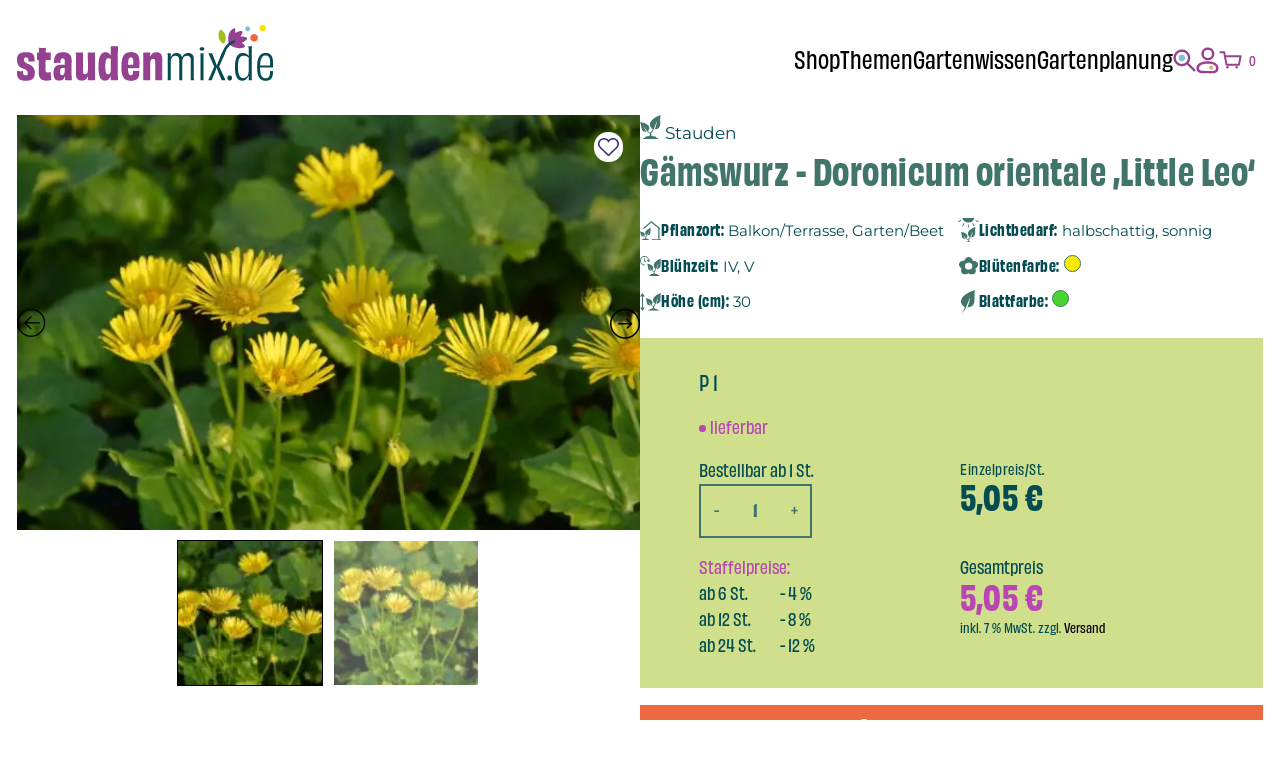

--- FILE ---
content_type: text/html; charset=UTF-8
request_url: https://www.staudenmix.de/produkt/doronicum-orientale-little-leo/
body_size: 53513
content:
<!DOCTYPE html><html lang="de" prefix="og: https://ogp.me/ns#"><head><meta charset="UTF-8"><meta name="viewport" content="width=device-width, initial-scale=1.0"><style>img:is([sizes="auto" i], [sizes^="auto," i]) { contain-intrinsic-size: 3000px 1500px }</style><title>Gämswurz - Doronicum orientale 'Little Leo'</title><meta name="description" content="Gämswurz"/><meta name="robots" content="follow, index, max-snippet:-1, max-video-preview:-1, max-image-preview:large"/><link rel="canonical" href="https://www.staudenmix.de/produkt/doronicum-orientale-little-leo/" /><meta property="og:locale" content="de_DE" /><meta property="og:type" content="product" /><meta property="og:title" content="Doronicum orientale &#039;Little Leo&#039; - staudenmix.de" /><meta property="og:description" content="Gämswurz" /><meta property="og:url" content="https://www.staudenmix.de/produkt/doronicum-orientale-little-leo/" /><meta property="og:site_name" content="staudenmix.de" /><meta property="og:image" content="https://www.staudenmix.de/wp-content/uploads/2025/09/P63661_1-1024x681.jpg" /><meta property="og:image:secure_url" content="https://www.staudenmix.de/wp-content/uploads/2025/09/P63661_1-1024x681.jpg" /><meta property="og:image:width" content="1024" /><meta property="og:image:height" content="681" /><meta property="og:image:alt" content="Gämswurz - Doronicum orientale &#8218;Little Leo&#8216;" /><meta property="og:image:type" content="image/jpeg" /><meta property="product:availability" content="instock" /><meta name="twitter:card" content="summary_large_image" /><meta name="twitter:title" content="Doronicum orientale &#039;Little Leo&#039; - staudenmix.de" /><meta name="twitter:description" content="Gämswurz" /><meta name="twitter:image" content="https://www.staudenmix.de/wp-content/uploads/2025/09/P63661_1-1024x681.jpg" /><meta name="twitter:label1" content="Preis" /><meta name="twitter:data1" content="5,05&nbsp;&euro;" /><meta name="twitter:label2" content="Verfügbarkeit" /><meta name="twitter:data2" content="Auf Lager" /> <script type="application/ld+json" class="rank-math-schema">{"@context":"https://schema.org","@graph":[{"@type":["GardenStore","Organization"],"@id":"https://www.staudenmix.de/#organization","name":"staudenmix.de","url":"https://www.staudenmix.de","logo":{"@type":"ImageObject","@id":"https://www.staudenmix.de/#logo","url":"https://www.staudenmix.de/wp-content/uploads/2021/03/staudenmix-logo.svg","contentUrl":"https://www.staudenmix.de/wp-content/uploads/2021/03/staudenmix-logo.svg","caption":"staudenmix.de","inLanguage":"de","width":"301","height":"114"},"openingHours":["Monday,Tuesday,Wednesday,Thursday,Friday,Saturday,Sunday 09:00-17:00"],"image":{"@id":"https://www.staudenmix.de/#logo"}},{"@type":"WebSite","@id":"https://www.staudenmix.de/#website","url":"https://www.staudenmix.de","name":"staudenmix.de","publisher":{"@id":"https://www.staudenmix.de/#organization"},"inLanguage":"de"},{"@type":"ImageObject","@id":"https://www.staudenmix.de/wp-content/uploads/2025/09/P63661_1.jpg","url":"https://www.staudenmix.de/wp-content/uploads/2025/09/P63661_1.jpg","width":"2500","height":"1662","inLanguage":"de"},{"@type":"ItemPage","@id":"https://www.staudenmix.de/produkt/doronicum-orientale-little-leo/#webpage","url":"https://www.staudenmix.de/produkt/doronicum-orientale-little-leo/","name":"Doronicum orientale &#039;Little Leo&#039; - staudenmix.de","datePublished":"2026-01-26T12:16:24+01:00","dateModified":"2026-01-26T12:16:24+01:00","isPartOf":{"@id":"https://www.staudenmix.de/#website"},"primaryImageOfPage":{"@id":"https://www.staudenmix.de/wp-content/uploads/2025/09/P63661_1.jpg"},"inLanguage":"de"},{"@type":"Product","name":"Doronicum orientale 'Little Leo' - staudenmix.de","description":"Doronicum orientale 'Little Leo' in Top-Qualit\u00e4t \u2013 schnelle Lieferung &amp; sicherer Versand direkt zu Ihnen nach Hause \u25ba Jetzt online bei\u00a0Staudenmix.de\u00a0bestellen","sku":"P_63661","category":"Stauden","mainEntityOfPage":{"@id":"https://www.staudenmix.de/produkt/doronicum-orientale-little-leo/#webpage"},"image":[{"@type":"ImageObject","url":"https://www.staudenmix.de/wp-content/uploads/2025/09/P63661_1.jpg","height":"1662","width":"2500"},{"@type":"ImageObject","url":"https://www.staudenmix.de/wp-content/uploads/2025/09/P63661_2.jpg","height":"2500","width":"1662"}],"offers":{"@type":"Offer","price":"5.05","priceValidUntil":"2027-12-31","priceSpecification":{"price":"5.05","priceCurrency":"EUR","valueAddedTaxIncluded":"true"},"priceCurrency":"EUR","availability":"http://schema.org/InStock","seller":{"@type":"Organization","@id":"https://www.staudenmix.de/","name":"staudenmix.de","url":"https://www.staudenmix.de","logo":"https://www.staudenmix.de/wp-content/uploads/2021/03/staudenmix-logo.svg"},"url":"https://www.staudenmix.de/produkt/doronicum-orientale-little-leo/"},"@id":"https://www.staudenmix.de/produkt/doronicum-orientale-little-leo/#richSnippet"}]}</script> <link rel='stylesheet' id='wp-block-library-css' href='https://www.staudenmix.de/wp-includes/css/dist/block-library/style.min.css?ver=6.8.2' type='text/css' media='all' /><style id='classic-theme-styles-inline-css' type='text/css'>/*! This file is auto-generated */
.wp-block-button__link{color:#fff;background-color:#32373c;border-radius:9999px;box-shadow:none;text-decoration:none;padding:calc(.667em + 2px) calc(1.333em + 2px);font-size:1.125em}.wp-block-file__button{background:#32373c;color:#fff;text-decoration:none}</style><style id='global-styles-inline-css' type='text/css'>:root{--wp--preset--aspect-ratio--square: 1;--wp--preset--aspect-ratio--4-3: 4/3;--wp--preset--aspect-ratio--3-4: 3/4;--wp--preset--aspect-ratio--3-2: 3/2;--wp--preset--aspect-ratio--2-3: 2/3;--wp--preset--aspect-ratio--16-9: 16/9;--wp--preset--aspect-ratio--9-16: 9/16;--wp--preset--color--black: #000000;--wp--preset--color--cyan-bluish-gray: #abb8c3;--wp--preset--color--white: #ffffff;--wp--preset--color--pale-pink: #f78da7;--wp--preset--color--vivid-red: #cf2e2e;--wp--preset--color--luminous-vivid-orange: #ff6900;--wp--preset--color--luminous-vivid-amber: #fcb900;--wp--preset--color--light-green-cyan: #7bdcb5;--wp--preset--color--vivid-green-cyan: #00d084;--wp--preset--color--pale-cyan-blue: #8ed1fc;--wp--preset--color--vivid-cyan-blue: #0693e3;--wp--preset--color--vivid-purple: #9b51e0;--wp--preset--gradient--vivid-cyan-blue-to-vivid-purple: linear-gradient(135deg,rgba(6,147,227,1) 0%,rgb(155,81,224) 100%);--wp--preset--gradient--light-green-cyan-to-vivid-green-cyan: linear-gradient(135deg,rgb(122,220,180) 0%,rgb(0,208,130) 100%);--wp--preset--gradient--luminous-vivid-amber-to-luminous-vivid-orange: linear-gradient(135deg,rgba(252,185,0,1) 0%,rgba(255,105,0,1) 100%);--wp--preset--gradient--luminous-vivid-orange-to-vivid-red: linear-gradient(135deg,rgba(255,105,0,1) 0%,rgb(207,46,46) 100%);--wp--preset--gradient--very-light-gray-to-cyan-bluish-gray: linear-gradient(135deg,rgb(238,238,238) 0%,rgb(169,184,195) 100%);--wp--preset--gradient--cool-to-warm-spectrum: linear-gradient(135deg,rgb(74,234,220) 0%,rgb(151,120,209) 20%,rgb(207,42,186) 40%,rgb(238,44,130) 60%,rgb(251,105,98) 80%,rgb(254,248,76) 100%);--wp--preset--gradient--blush-light-purple: linear-gradient(135deg,rgb(255,206,236) 0%,rgb(152,150,240) 100%);--wp--preset--gradient--blush-bordeaux: linear-gradient(135deg,rgb(254,205,165) 0%,rgb(254,45,45) 50%,rgb(107,0,62) 100%);--wp--preset--gradient--luminous-dusk: linear-gradient(135deg,rgb(255,203,112) 0%,rgb(199,81,192) 50%,rgb(65,88,208) 100%);--wp--preset--gradient--pale-ocean: linear-gradient(135deg,rgb(255,245,203) 0%,rgb(182,227,212) 50%,rgb(51,167,181) 100%);--wp--preset--gradient--electric-grass: linear-gradient(135deg,rgb(202,248,128) 0%,rgb(113,206,126) 100%);--wp--preset--gradient--midnight: linear-gradient(135deg,rgb(2,3,129) 0%,rgb(40,116,252) 100%);--wp--preset--font-size--small: 13px;--wp--preset--font-size--medium: 20px;--wp--preset--font-size--large: 36px;--wp--preset--font-size--x-large: 42px;--wp--preset--spacing--20: 0.44rem;--wp--preset--spacing--30: 0.67rem;--wp--preset--spacing--40: 1rem;--wp--preset--spacing--50: 1.5rem;--wp--preset--spacing--60: 2.25rem;--wp--preset--spacing--70: 3.38rem;--wp--preset--spacing--80: 5.06rem;--wp--preset--shadow--natural: 6px 6px 9px rgba(0, 0, 0, 0.2);--wp--preset--shadow--deep: 12px 12px 50px rgba(0, 0, 0, 0.4);--wp--preset--shadow--sharp: 6px 6px 0px rgba(0, 0, 0, 0.2);--wp--preset--shadow--outlined: 6px 6px 0px -3px rgba(255, 255, 255, 1), 6px 6px rgba(0, 0, 0, 1);--wp--preset--shadow--crisp: 6px 6px 0px rgba(0, 0, 0, 1);}:where(.is-layout-flex){gap: 0.5em;}:where(.is-layout-grid){gap: 0.5em;}body .is-layout-flex{display: flex;}.is-layout-flex{flex-wrap: wrap;align-items: center;}.is-layout-flex > :is(*, div){margin: 0;}body .is-layout-grid{display: grid;}.is-layout-grid > :is(*, div){margin: 0;}:where(.wp-block-columns.is-layout-flex){gap: 2em;}:where(.wp-block-columns.is-layout-grid){gap: 2em;}:where(.wp-block-post-template.is-layout-flex){gap: 1.25em;}:where(.wp-block-post-template.is-layout-grid){gap: 1.25em;}.has-black-color{color: var(--wp--preset--color--black) !important;}.has-cyan-bluish-gray-color{color: var(--wp--preset--color--cyan-bluish-gray) !important;}.has-white-color{color: var(--wp--preset--color--white) !important;}.has-pale-pink-color{color: var(--wp--preset--color--pale-pink) !important;}.has-vivid-red-color{color: var(--wp--preset--color--vivid-red) !important;}.has-luminous-vivid-orange-color{color: var(--wp--preset--color--luminous-vivid-orange) !important;}.has-luminous-vivid-amber-color{color: var(--wp--preset--color--luminous-vivid-amber) !important;}.has-light-green-cyan-color{color: var(--wp--preset--color--light-green-cyan) !important;}.has-vivid-green-cyan-color{color: var(--wp--preset--color--vivid-green-cyan) !important;}.has-pale-cyan-blue-color{color: var(--wp--preset--color--pale-cyan-blue) !important;}.has-vivid-cyan-blue-color{color: var(--wp--preset--color--vivid-cyan-blue) !important;}.has-vivid-purple-color{color: var(--wp--preset--color--vivid-purple) !important;}.has-black-background-color{background-color: var(--wp--preset--color--black) !important;}.has-cyan-bluish-gray-background-color{background-color: var(--wp--preset--color--cyan-bluish-gray) !important;}.has-white-background-color{background-color: var(--wp--preset--color--white) !important;}.has-pale-pink-background-color{background-color: var(--wp--preset--color--pale-pink) !important;}.has-vivid-red-background-color{background-color: var(--wp--preset--color--vivid-red) !important;}.has-luminous-vivid-orange-background-color{background-color: var(--wp--preset--color--luminous-vivid-orange) !important;}.has-luminous-vivid-amber-background-color{background-color: var(--wp--preset--color--luminous-vivid-amber) !important;}.has-light-green-cyan-background-color{background-color: var(--wp--preset--color--light-green-cyan) !important;}.has-vivid-green-cyan-background-color{background-color: var(--wp--preset--color--vivid-green-cyan) !important;}.has-pale-cyan-blue-background-color{background-color: var(--wp--preset--color--pale-cyan-blue) !important;}.has-vivid-cyan-blue-background-color{background-color: var(--wp--preset--color--vivid-cyan-blue) !important;}.has-vivid-purple-background-color{background-color: var(--wp--preset--color--vivid-purple) !important;}.has-black-border-color{border-color: var(--wp--preset--color--black) !important;}.has-cyan-bluish-gray-border-color{border-color: var(--wp--preset--color--cyan-bluish-gray) !important;}.has-white-border-color{border-color: var(--wp--preset--color--white) !important;}.has-pale-pink-border-color{border-color: var(--wp--preset--color--pale-pink) !important;}.has-vivid-red-border-color{border-color: var(--wp--preset--color--vivid-red) !important;}.has-luminous-vivid-orange-border-color{border-color: var(--wp--preset--color--luminous-vivid-orange) !important;}.has-luminous-vivid-amber-border-color{border-color: var(--wp--preset--color--luminous-vivid-amber) !important;}.has-light-green-cyan-border-color{border-color: var(--wp--preset--color--light-green-cyan) !important;}.has-vivid-green-cyan-border-color{border-color: var(--wp--preset--color--vivid-green-cyan) !important;}.has-pale-cyan-blue-border-color{border-color: var(--wp--preset--color--pale-cyan-blue) !important;}.has-vivid-cyan-blue-border-color{border-color: var(--wp--preset--color--vivid-cyan-blue) !important;}.has-vivid-purple-border-color{border-color: var(--wp--preset--color--vivid-purple) !important;}.has-vivid-cyan-blue-to-vivid-purple-gradient-background{background: var(--wp--preset--gradient--vivid-cyan-blue-to-vivid-purple) !important;}.has-light-green-cyan-to-vivid-green-cyan-gradient-background{background: var(--wp--preset--gradient--light-green-cyan-to-vivid-green-cyan) !important;}.has-luminous-vivid-amber-to-luminous-vivid-orange-gradient-background{background: var(--wp--preset--gradient--luminous-vivid-amber-to-luminous-vivid-orange) !important;}.has-luminous-vivid-orange-to-vivid-red-gradient-background{background: var(--wp--preset--gradient--luminous-vivid-orange-to-vivid-red) !important;}.has-very-light-gray-to-cyan-bluish-gray-gradient-background{background: var(--wp--preset--gradient--very-light-gray-to-cyan-bluish-gray) !important;}.has-cool-to-warm-spectrum-gradient-background{background: var(--wp--preset--gradient--cool-to-warm-spectrum) !important;}.has-blush-light-purple-gradient-background{background: var(--wp--preset--gradient--blush-light-purple) !important;}.has-blush-bordeaux-gradient-background{background: var(--wp--preset--gradient--blush-bordeaux) !important;}.has-luminous-dusk-gradient-background{background: var(--wp--preset--gradient--luminous-dusk) !important;}.has-pale-ocean-gradient-background{background: var(--wp--preset--gradient--pale-ocean) !important;}.has-electric-grass-gradient-background{background: var(--wp--preset--gradient--electric-grass) !important;}.has-midnight-gradient-background{background: var(--wp--preset--gradient--midnight) !important;}.has-small-font-size{font-size: var(--wp--preset--font-size--small) !important;}.has-medium-font-size{font-size: var(--wp--preset--font-size--medium) !important;}.has-large-font-size{font-size: var(--wp--preset--font-size--large) !important;}.has-x-large-font-size{font-size: var(--wp--preset--font-size--x-large) !important;}
:where(.wp-block-post-template.is-layout-flex){gap: 1.25em;}:where(.wp-block-post-template.is-layout-grid){gap: 1.25em;}
:where(.wp-block-columns.is-layout-flex){gap: 2em;}:where(.wp-block-columns.is-layout-grid){gap: 2em;}
:root :where(.wp-block-pullquote){font-size: 1.5em;line-height: 1.6;}</style><link rel='stylesheet' id='sd-product-filterjquery-ui-css' href='https://www.staudenmix.de/wp-content/plugins/sd-product-filter/public/css/jquery-ui.min.css?ver=1.1.0' type='text/css' media='all' /><link rel='stylesheet' id='sd-product-filter-css' href='https://www.staudenmix.de/wp-content/plugins/sd-product-filter/public/css/sd-product-filter-public.css?ver=1.1.0' type='text/css' media='all' /><link rel='stylesheet' id='woo-gift-cards-lite-css' href='https://www.staudenmix.de/wp-content/plugins/woo-gift-cards-lite/public/css/woocommerce_gift_cards_lite-public.css?ver=3.2.0' type='text/css' media='all' /><link rel='stylesheet' id='dashicons-css' href='https://www.staudenmix.de/wp-includes/css/dashicons.min.css?ver=6.8.2' type='text/css' media='all' /><link rel='stylesheet' id='thickbox-css' href='https://www.staudenmix.de/wp-includes/js/thickbox/thickbox.css?ver=6.8.2' type='text/css' media='all' /><link rel='stylesheet' id='woocommerce-layout-css' href='https://www.staudenmix.de/wp-content/plugins/woocommerce/assets/css/woocommerce-layout.css?ver=10.1.3' type='text/css' media='all' /><link rel='stylesheet' id='woocommerce-smallscreen-css' href='https://www.staudenmix.de/wp-content/plugins/woocommerce/assets/css/woocommerce-smallscreen.css?ver=10.1.3' type='text/css' media='only screen and (max-width: 768px)' /><link rel='stylesheet' id='woocommerce-general-css' href='https://www.staudenmix.de/wp-content/plugins/woocommerce/assets/css/woocommerce.css?ver=10.1.3' type='text/css' media='all' /><style id='woocommerce-inline-inline-css' type='text/css'>.woocommerce form .form-row .required { visibility: visible; }</style><link rel='stylesheet' id='gateway-css' href='https://www.staudenmix.de/wp-content/plugins/woocommerce-paypal-payments/modules/ppcp-button/assets/css/gateway.css?ver=3.1.0' type='text/css' media='all' /><link rel='stylesheet' id='brands-styles-css' href='https://www.staudenmix.de/wp-content/plugins/woocommerce/assets/css/brands.css?ver=10.1.3' type='text/css' media='all' /><link rel='stylesheet' id='sdct-style-css' href='https://www.staudenmix.de/wp-content/themes/staudenmix25/style.css?ver=1.0.23' type='text/css' media='all' /><link rel='stylesheet' id='woocommerce-gzd-layout-css' href='https://www.staudenmix.de/wp-content/plugins/woocommerce-germanized/build/static/layout-styles.css?ver=3.20.1' type='text/css' media='all' /><style id='woocommerce-gzd-layout-inline-css' type='text/css'>.woocommerce-checkout .shop_table { background-color: #ffffff; } .product p.deposit-packaging-type { font-size: 1.25em !important; } p.woocommerce-shipping-destination { display: none; }
                .wc-gzd-nutri-score-value-a {
                    background: url(https://www.staudenmix.de/wp-content/plugins/woocommerce-germanized/assets/images/nutri-score-a.svg) no-repeat;
                }
                .wc-gzd-nutri-score-value-b {
                    background: url(https://www.staudenmix.de/wp-content/plugins/woocommerce-germanized/assets/images/nutri-score-b.svg) no-repeat;
                }
                .wc-gzd-nutri-score-value-c {
                    background: url(https://www.staudenmix.de/wp-content/plugins/woocommerce-germanized/assets/images/nutri-score-c.svg) no-repeat;
                }
                .wc-gzd-nutri-score-value-d {
                    background: url(https://www.staudenmix.de/wp-content/plugins/woocommerce-germanized/assets/images/nutri-score-d.svg) no-repeat;
                }
                .wc-gzd-nutri-score-value-e {
                    background: url(https://www.staudenmix.de/wp-content/plugins/woocommerce-germanized/assets/images/nutri-score-e.svg) no-repeat;
                }</style><link rel='stylesheet' id='slick-css' href='https://www.staudenmix.de/wp-content/plugins/woo-product-gallery-slider/assets/css/slick.css?ver=2.3.21' type='text/css' media='all' /><link rel='stylesheet' id='slick-theme-css' href='https://www.staudenmix.de/wp-content/plugins/woo-product-gallery-slider/assets/css/slick-theme.css?ver=2.3.21' type='text/css' media='all' /><link rel='stylesheet' id='fancybox-css' href='https://www.staudenmix.de/wp-content/plugins/woo-product-gallery-slider/assets/css/jquery.fancybox.min.css?ver=2.3.21' type='text/css' media='all' /><style id='fancybox-inline-css' type='text/css'>.wpgs-nav .slick-track {
						transform: inherit !important;
					}
				.wpgs-for .slick-slide{cursor:pointer;}</style><link rel='stylesheet' id='flaticon-wpgs-css' href='https://www.staudenmix.de/wp-content/plugins/woo-product-gallery-slider/assets/css/font/flaticon.css?ver=2.3.21' type='text/css' media='all' /><link rel='stylesheet' id='sib-front-css-css' href='https://www.staudenmix.de/wp-content/plugins/mailin/css/mailin-front.css?ver=6.8.2' type='text/css' media='all' /> <script type="text/javascript" src="https://www.staudenmix.de/wp-includes/js/jquery/jquery.min.js?ver=3.7.1" id="jquery-core-js"></script> <script type="text/javascript" id="wc-add-to-cart-js-extra">var wc_add_to_cart_params = {"ajax_url":"\/wp-admin\/admin-ajax.php","wc_ajax_url":"\/?wc-ajax=%%endpoint%%","i18n_view_cart":"Warenkorb anzeigen","cart_url":"https:\/\/www.staudenmix.de\/warenkorb\/","is_cart":"","cart_redirect_after_add":"no"};</script> <script type="text/javascript" id="wc-single-product-js-extra">var wc_single_product_params = {"i18n_required_rating_text":"Bitte w\u00e4hlen Sie eine Bewertung","i18n_rating_options":["1 von 5\u00a0Sternen","2 von 5\u00a0Sternen","3 von 5\u00a0Sternen","4 von 5\u00a0Sternen","5 von 5\u00a0Sternen"],"i18n_product_gallery_trigger_text":"Bildergalerie im Vollbildmodus anzeigen","review_rating_required":"yes","flexslider":{"rtl":false,"animation":"slide","smoothHeight":true,"directionNav":false,"controlNav":"thumbnails","slideshow":false,"animationSpeed":500,"animationLoop":false,"allowOneSlide":false},"zoom_enabled":"","zoom_options":[],"photoswipe_enabled":"","photoswipe_options":{"shareEl":false,"closeOnScroll":false,"history":false,"hideAnimationDuration":0,"showAnimationDuration":0},"flexslider_enabled":""};</script> <script type="text/javascript" id="woocommerce-js-extra">var woocommerce_params = {"ajax_url":"\/wp-admin\/admin-ajax.php","wc_ajax_url":"\/?wc-ajax=%%endpoint%%","i18n_password_show":"Passwort anzeigen","i18n_password_hide":"Passwort verbergen"};</script> <script type="text/javascript" id="wc-gzd-unit-price-observer-queue-js-extra">var wc_gzd_unit_price_observer_queue_params = {"ajax_url":"\/wp-admin\/admin-ajax.php","wc_ajax_url":"\/?wc-ajax=%%endpoint%%","refresh_unit_price_nonce":"fd38bdbe37"};</script> <script type="text/javascript" id="wc-gzd-unit-price-observer-js-extra">var wc_gzd_unit_price_observer_params = {"wrapper":".product","price_selector":{"p.price":{"is_total_price":false,"is_primary_selector":true,"quantity_selector":""}},"replace_price":"1","product_id":"60128","price_decimal_sep":",","price_thousand_sep":".","qty_selector":"input.quantity, input.qty","refresh_on_load":"1"};</script> <script type="text/javascript" id="sib-front-js-js-extra">var sibErrMsg = {"invalidMail":"Please fill out valid email address","requiredField":"Please fill out required fields","invalidDateFormat":"Please fill out valid date format","invalidSMSFormat":"Please fill out valid phone number"};
var ajax_sib_front_object = {"ajax_url":"https:\/\/www.staudenmix.de\/wp-admin\/admin-ajax.php","ajax_nonce":"bb8410cbb1","flag_url":"https:\/\/www.staudenmix.de\/wp-content\/plugins\/mailin\/img\/flags\/"};</script> <script>(function () {
function initTracking() {
var _paq = window._paq = window._paq || [];
if (!window._paq.find || !window._paq.find(function (m) { return m[0] === "disableCookies"; })) {
	window._paq.push(["disableCookies"]);
}
_paq.push(['trackAllContentImpressions']);_paq.push(['trackPageView']);_paq.push(['enableLinkTracking']);_paq.push(['alwaysUseSendBeacon']);_paq.push(['setTrackerUrl', "\/\/www.staudenmix.de\/wp-json\/matomo\/v1\/hit\/"]);_paq.push(['setSiteId', '1']);var d=document, g=d.createElement('script'), s=d.getElementsByTagName('script')[0];
g.type='text/javascript'; g.async=true; g.src="\/\/www.staudenmix.de\/wp-json\/matomo\/v1\/hit\/"; s.parentNode.insertBefore(g,s);
}
if (document.prerendering) {
	document.addEventListener('prerenderingchange', initTracking, {once: true});
} else {
	initTracking();
}
})();</script> <style>/* body{
        color: #212121;
    } */
    /* a:link,
    a:visited{
        color: #96a97c;
        fill: #96a97c;
    }
    a:hover,
    a:focus{
        color: #212121;
        fill: #212121;
    } */
    /* .sdct-header{
                    background: #ffffff;
            } */
    /* #sdct-hamburger > div,
    #sdct-hamburger:before,
    #sdct-hamburger:after{
        background: #96a97c;
    } */
    /*#sdct-hamburger:hover > div,
    #sdct-hamburger:hover:before,
    #sdct-hamburger:hover:after{
        background: #212121;
    }*/
    #sdct-main-menu{
        background: #ffffff;
    }
    /* #sdct-footer{
                background: rgba(150,169,124,0.2);
        color: #212121;
    } */
    /* .woocommerce a.button,
    .woocommerce button.button,
    a.button,
    input[type='submit'] {
        color: #212121;
        background: #96a97c;
        border-color: #96a97c;
    } */
    .woocommerce a.button.disabled,
    .woocommerce a.button.disabled:hover,
    .woocommerce button.button.disabled,
    .woocommerce button.button.disabled:hover,
    a.button.disabled:hover,
    a.button.disabled{
        background: #ffffff;
    }
    /* .woocommerce a.button:hover,
    .woocommerce button.button:hover,
    a.button:hover,
    input[type='submit']:hover {
        color:  #96a97c;
        background: #ffffff;
        border-color: #96a97c;
    } */
    /* .woocommerce a.button.alt,
    .woocommerce button.button.alt,
    a.button.alt {
        color: #96a97c;
        background: #ffffff;
        border-color: #96a97c;
    } */
    .woocommerce a.button.alt.disabled,
    .woocommerce a.button.alt.disabled:hover,
    .woocommerce button.button.alt.disabled,
    .woocommerce button.button.alt.disabled:hover,
    a.button.alt.disabled:hover,
    a.button.alt.disabled{
        background: #96a97c;
    }
    /* .woocommerce a.button.alt:hover,
    .woocommerce button.button.alt:hover,
    a.button.alt:hover {
        color: #212121;
        background: #96a97c;
        border-color: #96a97c;
    } */</style><noscript><style>.woocommerce-product-gallery{ opacity: 1 !important; }</style></noscript><meta name="generator" content="Elementor 3.31.3; features: additional_custom_breakpoints, e_element_cache; settings: css_print_method-external, google_font-enabled, font_display-auto"><style>.e-con.e-parent:nth-of-type(n+4):not(.e-lazyloaded):not(.e-no-lazyload),
				.e-con.e-parent:nth-of-type(n+4):not(.e-lazyloaded):not(.e-no-lazyload) * {
					background-image: none !important;
				}
				@media screen and (max-height: 1024px) {
					.e-con.e-parent:nth-of-type(n+3):not(.e-lazyloaded):not(.e-no-lazyload),
					.e-con.e-parent:nth-of-type(n+3):not(.e-lazyloaded):not(.e-no-lazyload) * {
						background-image: none !important;
					}
				}
				@media screen and (max-height: 640px) {
					.e-con.e-parent:nth-of-type(n+2):not(.e-lazyloaded):not(.e-no-lazyload),
					.e-con.e-parent:nth-of-type(n+2):not(.e-lazyloaded):not(.e-no-lazyload) * {
						background-image: none !important;
					}
				}</style><style type="text/css">.wpgs-for .slick-arrow::before,.wpgs-nav .slick-prev::before, .wpgs-nav .slick-next::before{color:#000;}.fancybox-bg{background-color:rgba(10,0,0,0.75);}.fancybox-caption,.fancybox-infobar{color:#fff;}.wpgs-nav .slick-slide{border-color:transparent}.wpgs-nav .slick-current{border-color:#000}.wpgs-video-wrapper{min-height:500px;}</style><link rel="icon" href="https://www.staudenmix.de/wp-content/uploads/2025/09/cropped-favicon-staudenmix-32x32.png" sizes="32x32" /><link rel="icon" href="https://www.staudenmix.de/wp-content/uploads/2025/09/cropped-favicon-staudenmix-192x192.png" sizes="192x192" /><link rel="apple-touch-icon" href="https://www.staudenmix.de/wp-content/uploads/2025/09/cropped-favicon-staudenmix-180x180.png" /><meta name="msapplication-TileImage" content="https://www.staudenmix.de/wp-content/uploads/2025/09/cropped-favicon-staudenmix-270x270.png" /><style type="text/css" id="wp-custom-css">.product .ppcp-messages{
	display: none !important;
}</style></head><body class="wp-singular product-template-default single single-product postid-60128 wp-custom-logo wp-theme-staudenmix25 theme-staudenmix25 woocommerce woocommerce-page woocommerce-no-js sdct-theme elementor-default elementor-kit-69845"><div class="sdct-overlay"></div><header class="sdct-header"><div class="container"><div id="sdct-logo-container"> <a href="https://www.staudenmix.de/" class="custom-logo-link" rel="home"><img width="256" height="56" src="https://www.staudenmix.de/wp-content/uploads/2025/09/logo.svg" class="custom-logo" alt="staudenmix.de" decoding="async" /></a></div><div id="sdct-menu-container"><nav id="sdct-main-menu-desktop" class="sdct-main-menu"><div class="menu-main-desktop-2025-container"><ul id="menu-main-desktop-2025" class="menu"><li id="menu-item-70197" class="menu-item menu-item-type-post_type menu-item-object-page menu-item-has-children menu-item-70197"><a href="https://www.staudenmix.de/shop/">Shop</a><ul class="sub-menu"><li id="menu-item-70200" class="menu-item menu-item-type-post_type menu-item-object-page current_page_parent menu-item-70200"><a href="https://www.staudenmix.de/staudenmischungen/">Stauden-Mischungen</a></li><li id="menu-item-70201" class="menu-item menu-item-type-post_type menu-item-object-page menu-item-70201"><a href="https://www.staudenmix.de/stauden-sortiment/">Stauden-Sortiment</a></li><li id="menu-item-70202" class="menu-item menu-item-type-post_type menu-item-object-page menu-item-has-children menu-item-70202"><a href="https://www.staudenmix.de/exklusive-kooperationspartner/">Kooperationen</a><ul class="sub-menu"><li id="menu-item-70203" class="menu-item menu-item-type-post_type menu-item-object-page menu-item-70203"><a href="https://www.staudenmix.de/kraut-und-rueben-staudenmix/">Kraut und Rüben &#038; Staudenmix</a></li><li id="menu-item-70204" class="menu-item menu-item-type-post_type menu-item-object-page menu-item-70204"><a href="https://www.staudenmix.de/gartenflora/">Garten Flora &#038; Staudenmix</a></li><li id="menu-item-70206" class="menu-item menu-item-type-post_type menu-item-object-page menu-item-70206"><a href="https://www.staudenmix.de/soulgarden-gartenpakete/">SOULGARDEN Gartenpakete</a></li><li id="menu-item-70207" class="menu-item menu-item-type-post_type menu-item-object-page menu-item-70207"><a href="https://www.staudenmix.de/knumox-glas-fuer-den-garten/">Knumox – Glas für den Garten</a></li></ul></li><li id="menu-item-70208" class="menu-item menu-item-type-post_type menu-item-object-page menu-item-70208"><a href="https://www.staudenmix.de/gartenwerkzeug-und-zubehoer/">Gartenwerkzeug und Zubehör</a></li><li id="menu-item-70209" class="menu-item menu-item-type-post_type menu-item-object-page menu-item-70209"><a href="https://www.staudenmix.de/gutscheine/">Gutscheine</a></li></ul></li><li id="menu-item-70210" class="menu-item menu-item-type-post_type menu-item-object-page menu-item-has-children menu-item-70210"><a href="https://www.staudenmix.de/themen/">Themen</a><ul class="sub-menu"><li id="menu-item-70211" class="menu-item menu-item-type-post_type menu-item-object-page menu-item-70211"><a href="https://www.staudenmix.de/insektenfreundliche-stauden-pflanzen/">Insektenfreundliche Stauden &amp; Pflanzen</a></li><li id="menu-item-70219" class="menu-item menu-item-type-post_type menu-item-object-page menu-item-70219"><a href="https://www.staudenmix.de/grabpakete/">Grabpakete</a></li><li id="menu-item-70212" class="menu-item menu-item-type-post_type menu-item-object-page menu-item-70212"><a href="https://www.staudenmix.de/stauden-fuer-schattige-standorte/">Stauden für schattige Standorte</a></li><li id="menu-item-70213" class="menu-item menu-item-type-post_type menu-item-object-page menu-item-70213"><a href="https://www.staudenmix.de/stauden-fuer-sonnige-standorte/">Stauden für sonnige Standorte</a></li><li id="menu-item-70214" class="menu-item menu-item-type-post_type menu-item-object-page menu-item-70214"><a href="https://www.staudenmix.de/heimische-wildstauden/">Heimische Wildstauden</a></li><li id="menu-item-70215" class="menu-item menu-item-type-post_type menu-item-object-page menu-item-70215"><a href="https://www.staudenmix.de/schnittblumen-beet/">Schnittblumen Beet</a></li><li id="menu-item-70216" class="menu-item menu-item-type-post_type menu-item-object-page menu-item-70216"><a href="https://www.staudenmix.de/graeser-und-natuerlicher-sichtschutz/">Gräser und natürlicher Sichtschutz</a></li><li id="menu-item-70217" class="menu-item menu-item-type-post_type menu-item-object-page menu-item-70217"><a href="https://www.staudenmix.de/bodendecker-2/">Bodendecker</a></li><li id="menu-item-70218" class="menu-item menu-item-type-post_type menu-item-object-page menu-item-70218"><a href="https://www.staudenmix.de/stauden-fuer-den-balkon/">Stauden für den Balkon</a></li><li id="menu-item-70220" class="menu-item menu-item-type-post_type menu-item-object-page menu-item-70220"><a href="https://www.staudenmix.de/winterharte-stauden-2/">Winterharte Stauden</a></li><li id="menu-item-70221" class="menu-item menu-item-type-post_type menu-item-object-page menu-item-70221"><a href="https://www.staudenmix.de/kinderfreundliche-stauden/">Kinderfreundliche Stauden</a></li><li id="menu-item-70222" class="menu-item menu-item-type-post_type menu-item-object-page menu-item-70222"><a href="https://www.staudenmix.de/wasserpflanzen/">Wasserpflanzen</a></li></ul></li><li id="menu-item-70223" class="menu-item menu-item-type-post_type menu-item-object-page menu-item-has-children menu-item-70223"><a href="https://www.staudenmix.de/gartenwissen/">Gartenwissen</a><ul class="sub-menu"><li id="menu-item-70224" class="menu-item menu-item-type-post_type menu-item-object-page menu-item-70224"><a href="https://www.staudenmix.de/duengen-mulchen-und-giessen/">Düngen, mulchen und gießen</a></li><li id="menu-item-70225" class="menu-item menu-item-type-post_type menu-item-object-page menu-item-70225"><a href="https://www.staudenmix.de/beetvorbereitung-und-beet-aufteilung/">Beetvorbereitung und Beet-Aufteilung</a></li><li id="menu-item-70226" class="menu-item menu-item-type-post_type menu-item-object-page menu-item-70226"><a href="https://www.staudenmix.de/einpflanzen-ins-beet/">Einpflanzen ins Beet</a></li><li id="menu-item-70227" class="menu-item menu-item-type-post_type menu-item-object-page menu-item-70227"><a href="https://www.staudenmix.de/pflegekalender/">Pflegekalender</a></li><li id="menu-item-70228" class="menu-item menu-item-type-post_type menu-item-object-page menu-item-70228"><a href="https://www.staudenmix.de/faq/">FAQ</a></li></ul></li><li id="menu-item-70229" class="menu-item menu-item-type-post_type menu-item-object-page menu-item-70229"><a href="https://www.staudenmix.de/gartenplanung/">Gartenplanung</a></li></ul></div></nav><nav id="sdct-main-menu-mobile" class="sdct-main-menu"><div class="menu-main-desktop-2025-container"><ul id="menu-main-desktop-2026" class="menu"><li class="menu-item menu-item-type-post_type menu-item-object-page menu-item-has-children menu-item-70197"><a href="https://www.staudenmix.de/shop/">Shop</a><ul class="sub-menu"><li class="menu-item menu-item-type-post_type menu-item-object-page current_page_parent menu-item-70200"><a href="https://www.staudenmix.de/staudenmischungen/">Stauden-Mischungen</a></li><li class="menu-item menu-item-type-post_type menu-item-object-page menu-item-70201"><a href="https://www.staudenmix.de/stauden-sortiment/">Stauden-Sortiment</a></li><li class="menu-item menu-item-type-post_type menu-item-object-page menu-item-has-children menu-item-70202"><a href="https://www.staudenmix.de/exklusive-kooperationspartner/">Kooperationen</a><ul class="sub-menu"><li class="menu-item menu-item-type-post_type menu-item-object-page menu-item-70203"><a href="https://www.staudenmix.de/kraut-und-rueben-staudenmix/">Kraut und Rüben &#038; Staudenmix</a></li><li class="menu-item menu-item-type-post_type menu-item-object-page menu-item-70204"><a href="https://www.staudenmix.de/gartenflora/">Garten Flora &#038; Staudenmix</a></li><li class="menu-item menu-item-type-post_type menu-item-object-page menu-item-70206"><a href="https://www.staudenmix.de/soulgarden-gartenpakete/">SOULGARDEN Gartenpakete</a></li><li class="menu-item menu-item-type-post_type menu-item-object-page menu-item-70207"><a href="https://www.staudenmix.de/knumox-glas-fuer-den-garten/">Knumox – Glas für den Garten</a></li></ul></li><li class="menu-item menu-item-type-post_type menu-item-object-page menu-item-70208"><a href="https://www.staudenmix.de/gartenwerkzeug-und-zubehoer/">Gartenwerkzeug und Zubehör</a></li><li class="menu-item menu-item-type-post_type menu-item-object-page menu-item-70209"><a href="https://www.staudenmix.de/gutscheine/">Gutscheine</a></li></ul></li><li class="menu-item menu-item-type-post_type menu-item-object-page menu-item-has-children menu-item-70210"><a href="https://www.staudenmix.de/themen/">Themen</a><ul class="sub-menu"><li class="menu-item menu-item-type-post_type menu-item-object-page menu-item-70211"><a href="https://www.staudenmix.de/insektenfreundliche-stauden-pflanzen/">Insektenfreundliche Stauden &amp; Pflanzen</a></li><li class="menu-item menu-item-type-post_type menu-item-object-page menu-item-70219"><a href="https://www.staudenmix.de/grabpakete/">Grabpakete</a></li><li class="menu-item menu-item-type-post_type menu-item-object-page menu-item-70212"><a href="https://www.staudenmix.de/stauden-fuer-schattige-standorte/">Stauden für schattige Standorte</a></li><li class="menu-item menu-item-type-post_type menu-item-object-page menu-item-70213"><a href="https://www.staudenmix.de/stauden-fuer-sonnige-standorte/">Stauden für sonnige Standorte</a></li><li class="menu-item menu-item-type-post_type menu-item-object-page menu-item-70214"><a href="https://www.staudenmix.de/heimische-wildstauden/">Heimische Wildstauden</a></li><li class="menu-item menu-item-type-post_type menu-item-object-page menu-item-70215"><a href="https://www.staudenmix.de/schnittblumen-beet/">Schnittblumen Beet</a></li><li class="menu-item menu-item-type-post_type menu-item-object-page menu-item-70216"><a href="https://www.staudenmix.de/graeser-und-natuerlicher-sichtschutz/">Gräser und natürlicher Sichtschutz</a></li><li class="menu-item menu-item-type-post_type menu-item-object-page menu-item-70217"><a href="https://www.staudenmix.de/bodendecker-2/">Bodendecker</a></li><li class="menu-item menu-item-type-post_type menu-item-object-page menu-item-70218"><a href="https://www.staudenmix.de/stauden-fuer-den-balkon/">Stauden für den Balkon</a></li><li class="menu-item menu-item-type-post_type menu-item-object-page menu-item-70220"><a href="https://www.staudenmix.de/winterharte-stauden-2/">Winterharte Stauden</a></li><li class="menu-item menu-item-type-post_type menu-item-object-page menu-item-70221"><a href="https://www.staudenmix.de/kinderfreundliche-stauden/">Kinderfreundliche Stauden</a></li><li class="menu-item menu-item-type-post_type menu-item-object-page menu-item-70222"><a href="https://www.staudenmix.de/wasserpflanzen/">Wasserpflanzen</a></li></ul></li><li class="menu-item menu-item-type-post_type menu-item-object-page menu-item-has-children menu-item-70223"><a href="https://www.staudenmix.de/gartenwissen/">Gartenwissen</a><ul class="sub-menu"><li class="menu-item menu-item-type-post_type menu-item-object-page menu-item-70224"><a href="https://www.staudenmix.de/duengen-mulchen-und-giessen/">Düngen, mulchen und gießen</a></li><li class="menu-item menu-item-type-post_type menu-item-object-page menu-item-70225"><a href="https://www.staudenmix.de/beetvorbereitung-und-beet-aufteilung/">Beetvorbereitung und Beet-Aufteilung</a></li><li class="menu-item menu-item-type-post_type menu-item-object-page menu-item-70226"><a href="https://www.staudenmix.de/einpflanzen-ins-beet/">Einpflanzen ins Beet</a></li><li class="menu-item menu-item-type-post_type menu-item-object-page menu-item-70227"><a href="https://www.staudenmix.de/pflegekalender/">Pflegekalender</a></li><li class="menu-item menu-item-type-post_type menu-item-object-page menu-item-70228"><a href="https://www.staudenmix.de/faq/">FAQ</a></li></ul></li><li class="menu-item menu-item-type-post_type menu-item-object-page menu-item-70229"><a href="https://www.staudenmix.de/gartenplanung/">Gartenplanung</a></li></ul></div></nav><div id="sdct-icon-container"> <a href="#" class="sdct-open-search-bar sdct-hover-icon-container"> <img src="https://www.staudenmix.de/wp-content/themes/staudenmix25/img/icon-search.svg" alt="Suche" class="sdct-header-icon"> <img src="https://www.staudenmix.de/wp-content/themes/staudenmix25/img/icon-search-hover.svg" alt="Suche" class="sdct-header-icon-hover"> </a> <a href="https://www.staudenmix.de/mein-konto/" class="sdct-open-account sdct-hover-icon-container"> <img src="https://www.staudenmix.de/wp-content/themes/staudenmix25/img/icon-profile.svg" alt="Mein Konto" class="sdct-header-icon"> <img src="https://www.staudenmix.de/wp-content/themes/staudenmix25/img/icon-profile-hover.svg" alt="Mein Konto" class="sdct-header-icon-hover"> </a> <a href="https://www.staudenmix.de/warenkorb/" class="sdct-open-mini-cart"> <img id="sdct-cart-icon" src="https://www.staudenmix.de/wp-content/themes/staudenmix25/img/icon-cart.svg" alt="Warenkorb"><div class="sdct-cart-count" id="sdct-cart-content-count">0</div> </a></div><div id="sdct-hamburger"><div></div></div></div></div></header><div class="sdct-mini-cart-contents"> <a href="#" class="sdct-mini-cart-contents-close">schließen</a><div class="widget_shopping_cart_content"><p class="woocommerce-mini-cart__empty-message">Es befinden sich keine Produkte im Warenkorb.</p></div></div><div class="sdct-search-bar-container"><div class="sdct-search-bar"><div class="container"><div class="sdct-search-form"><form role="search" method="get" id="searchform" class="searchform" action="https://www.staudenmix.de"> <label class="screen-reader-text" for="s_e59f4637-d8e7-4abf-abe8-dc2edf8830f9">Suche nach:</label> <input type="text" class="search-input" value="" name="s" id="s_e59f4637-d8e7-4abf-abe8-dc2edf8830f9" placeholder="Produkte suchen ..."><div class="sdct-search-form-icons"> <img src="https://www.staudenmix.de/wp-content/themes/staudenmix25/img/icon-search-bar.svg" alt="Suche" class="search-icon"> <img src="https://www.staudenmix.de/wp-content/themes/staudenmix25/img/icon-search-bar-active.svg" alt="Suche" class="search-icon-active"></div> <button type="submit" class="search-submit"> <span class="screen-reader-text">Suche</span> <img src="https://www.staudenmix.de/wp-content/themes/staudenmix25/img/icon-search-bar-submit.svg" alt="Suche" class="search-icon"> </button></form></div></div></div></div><main class="sdct-main-content"><div class="sdct-plant-image sdct-plant-image-left"> <img src="https://www.staudenmix.de/wp-content/themes/staudenmix25/img/plant-images/staudenmix-plant-left-13.png" alt="Pflanzenbild" loading="lazy" style="transform: translateY(400px);" data-initial-top="400" data-strength="0.2"></div><div class="sdct-plant-image sdct-plant-image-left"> <img src="https://www.staudenmix.de/wp-content/themes/staudenmix25/img/plant-images/staudenmix-plant-left-09.png" alt="Pflanzenbild" loading="lazy" style="transform: translateY(700px);" data-initial-top="700" data-strength="0.4"></div><div class="sdct-plant-image sdct-plant-image-right"> <img src="https://www.staudenmix.de/wp-content/themes/staudenmix25/img/plant-images/staudenmix-plant-right-09.png" alt="Pflanzenbild" loading="lazy" style="" data-initial-top="0" data-strength="0.2"></div><div class="sdct-plant-image sdct-plant-image-right"> <img src="https://www.staudenmix.de/wp-content/themes/staudenmix25/img/plant-images/staudenmix-plant-right-02.png" alt="Pflanzenbild" loading="lazy" style="transform: translateY(450px);" data-initial-top="450" data-strength="0.4"></div><div class="sdct-plant-image sdct-plant-image-right"> <img src="https://www.staudenmix.de/wp-content/themes/staudenmix25/img/plant-images/staudenmix-plant-right-01.png" alt="Pflanzenbild" loading="lazy" style="transform: translateY(850px);" data-initial-top="850" data-strength="0.6"></div><div class="sdct-woocommerce-container"><div class="woocommerce-notices-wrapper"></div><div id="product-60128" class="product type-product post-60128 status-publish first instock product_cat-stauden product_cat-stauden-stauden has-post-thumbnail taxable shipping-taxable purchasable product-type-variable"><div class="woo-product-gallery-slider woocommerce-product-gallery wpgs--with-images images"  ><div class="wpgs-for"><div class="woocommerce-product-gallery__image single-product-main-image"><a class="wpgs-lightbox-icon" data-caption="P63661_1.jpg" data-fancybox="wpgs-lightbox"  href="https://www.staudenmix.de/wp-content/uploads/2025/09/P63661_1.jpg"     data-mobile=["clickContent:close","clickSlide:close"] 	data-click-slide="close" 	data-animation-effect="fade" 	data-loop="true"     data-infobar="true"     data-hash="false" ><img fetchpriority="high" width="600" height="399" src="https://www.staudenmix.de/wp-content/uploads/2025/09/P63661_1-600x399.jpg" class="woocommerce-product-gallery__image attachment-shop_single size-shop_single wp-post-image" alt="" data-zoom_src="https://www.staudenmix.de/wp-content/uploads/2025/09/P63661_1.jpg" data-large_image="https://www.staudenmix.de/wp-content/uploads/2025/09/P63661_1.jpg" data-o_img="https://www.staudenmix.de/wp-content/uploads/2025/09/P63661_1-600x399.jpg" data-zoom-image="https://www.staudenmix.de/wp-content/uploads/2025/09/P63661_1-1024x681.jpg" decoding="async" srcset="https://www.staudenmix.de/wp-content/uploads/2025/09/P63661_1-600x399.jpg 600w, https://www.staudenmix.de/wp-content/uploads/2025/09/P63661_1-300x199.jpg 300w, https://www.staudenmix.de/wp-content/uploads/2025/09/P63661_1-1024x681.jpg 1024w, https://www.staudenmix.de/wp-content/uploads/2025/09/P63661_1-768x511.jpg 768w, https://www.staudenmix.de/wp-content/uploads/2025/09/P63661_1-1536x1021.jpg 1536w, https://www.staudenmix.de/wp-content/uploads/2025/09/P63661_1-2048x1362.jpg 2048w" sizes="(max-width: 600px) 100vw, 600px" /></a></div><div><a class="wpgs-lightbox-icon" data-fancybox="wpgs-lightbox"                 data-caption="P63661_2.jpg"                 href="https://www.staudenmix.de/wp-content/uploads/2025/09/P63661_2.jpg" data-mobile=["clickContent:close","clickSlide:close"] 				data-click-slide="close" 				data-animation-effect="fade" 				data-loop="true"                 data-hash="false"                 data-infobar="true"                 ><img width="600" height="903" src="https://www.staudenmix.de/wp-content/uploads/2025/09/P63661_2-600x903.jpg" class="attachment-shop_single" alt="" data-zoom_src="https://www.staudenmix.de/wp-content/uploads/2025/09/P63661_2.jpg" data-large_image="https://www.staudenmix.de/wp-content/uploads/2025/09/P63661_2.jpg" decoding="async" srcset="https://www.staudenmix.de/wp-content/uploads/2025/09/P63661_2-600x903.jpg 600w, https://www.staudenmix.de/wp-content/uploads/2025/09/P63661_2-199x300.jpg 199w, https://www.staudenmix.de/wp-content/uploads/2025/09/P63661_2-681x1024.jpg 681w, https://www.staudenmix.de/wp-content/uploads/2025/09/P63661_2-768x1155.jpg 768w, https://www.staudenmix.de/wp-content/uploads/2025/09/P63661_2-1021x1536.jpg 1021w, https://www.staudenmix.de/wp-content/uploads/2025/09/P63661_2-1362x2048.jpg 1362w, https://www.staudenmix.de/wp-content/uploads/2025/09/P63661_2.jpg 1662w" sizes="(max-width: 600px) 100vw, 600px" /></a></div></div> <a href="#" class="sdct-wishlist-toggle sdct-tooltip" data-product_id="60128"> <svg xmlns="http://www.w3.org/2000/svg" width="20.541" height="18" viewBox="0 0 20.541 18"> <path class="sdct-wishlist-icon-active" data-name="active" d="M94.27,252.89a1.425,1.425,0,0,1-1.013-.419L86,245.218a5.9,5.9,0,1,1,8.266-8.388,5.9,5.9,0,1,1,8.266,8.388l-7.252,7.253A1.425,1.425,0,0,1,94.27,252.89Z" transform="translate(-84 -234.89)" fill="#cf1b74"/> <path class="sdct-wishlist-icon-inactive" data-name="inactive" d="M94.27,252.89a1.425,1.425,0,0,1-1.013-.419L86,245.218a5.9,5.9,0,1,1,8.266-8.388,5.9,5.9,0,1,1,8.266,8.388l-7.252,7.253A1.425,1.425,0,0,1,94.27,252.89ZM89.9,236.432a4.355,4.355,0,0,0-2.862,7.641l.038.036L94.27,251.3l7.212-7.212.02-.017a4.355,4.355,0,1,0-6.574-5.557l-.657,1.069-.657-1.069A4.333,4.333,0,0,0,89.9,236.432Z" transform="translate(-84 -234.89)" fill="#3c307e"/> </svg> <span class="sdct-tooltip-text">Merkliste: bitte einloggen</span> </a><div class="wpgs-nav"><div><img loading="lazy" width="100" height="100" src="https://www.staudenmix.de/wp-content/uploads/2025/09/P63661_1-100x100.jpg" class="woocommerce-product-gallery__image gallery_thumbnail_first " alt="" decoding="async" srcset="https://www.staudenmix.de/wp-content/uploads/2025/09/P63661_1-100x100.jpg 100w, https://www.staudenmix.de/wp-content/uploads/2025/09/P63661_1-150x150.jpg 150w" sizes="(max-width: 100px) 100vw, 100px" /></div><div><img loading="lazy" width="100" height="100" src="https://www.staudenmix.de/wp-content/uploads/2025/09/P63661_2-100x100.jpg" class="attachment-woocommerce_gallery_thumbnail size-woocommerce_gallery_thumbnail" alt="" decoding="async" srcset="https://www.staudenmix.de/wp-content/uploads/2025/09/P63661_2-100x100.jpg 100w, https://www.staudenmix.de/wp-content/uploads/2025/09/P63661_2-150x150.jpg 150w" sizes="(max-width: 100px) 100vw, 100px" /></div></div></div><div class="summary entry-summary"><div class="sdct-product-category"> <img src="https://www.staudenmix.de/wp-content/themes/staudenmix25/img/shop/icon-category.svg" alt="Kategorie" /> Stauden</div><h1 class="product_title entry-title">Gämswurz - Doronicum orientale &#8218;Little Leo&#8216;</h1><p class="wc-gzd-additional-info deposit-packaging-type wc-gzd-additional-info-placeholder" aria-hidden="true"></p><p class="wc-gzd-additional-info price price-unit smaller wc-gzd-additional-info-placeholder" aria-hidden="true"></p><div class="legal-price-info"><p class="wc-gzd-additional-info"></p></div><p class="wc-gzd-additional-info deposit-amount deposit wc-gzd-additional-info-placeholder" aria-hidden="true"></p><div class="wc-gzd-additional-info defect-description wc-gzd-additional-info-placeholder" aria-hidden="true"></div><div class="sdct-single-winarbor-attributes"><div class="sdct-single-winarbor-attributes-term sdct-single-winarbor-attributes-pflanzort"> <span class="sdct-single-winarbor-attributes-icon"> <img src="https://www.staudenmix.de/wp-content/themes/staudenmix25/img/shop/icon-plant-location.svg" alt=""> </span><div> <span class="sdct-single-winarbor-attributes-parent">Pflanzort:</span> <span class="sdct-single-winarbor-attribute-names"> Balkon/Terrasse, Garten/Beet</span></div></div><div class="sdct-single-winarbor-attributes-term sdct-single-winarbor-attributes-lichtbedarf"> <span class="sdct-single-winarbor-attributes-icon"> <img src="https://www.staudenmix.de/wp-content/themes/staudenmix25/img/shop/icon-light.svg" alt=""> </span><div> <span class="sdct-single-winarbor-attributes-parent">Lichtbedarf:</span> <span class="sdct-single-winarbor-attribute-names"> halbschattig, sonnig</span></div></div><div class="sdct-single-winarbor-attributes-term sdct-single-winarbor-attributes-bluetezeit"> <span class="sdct-single-winarbor-attributes-icon"> <img src="https://www.staudenmix.de/wp-content/themes/staudenmix25/img/shop/icon-bluetezeit.svg" alt=""> </span><div> <span class="sdct-single-winarbor-attributes-parent">Blühzeit:</span> <span class="sdct-single-winarbor-attribute-names"> IV, V</span></div></div><div class="sdct-single-winarbor-attributes-term sdct-single-winarbor-attributes-bluetenfarbe"> <span class="sdct-single-winarbor-attributes-icon"> <img src="https://www.staudenmix.de/wp-content/themes/staudenmix25/img/shop/icon-bluetenfarbe.svg" alt=""> </span><div> <span class="sdct-single-winarbor-attributes-parent">Blütenfarbe:</span> <span class="sdct-single-winarbor-attribute-names"> <span class="sdct-single-winarbor-attribute-color" style="background-color: #ffeb00;" title="gelb"></spa</span></div></div><div class="sdct-single-winarbor-attributes-term sdct-single-winarbor-attributes-hoehe-cm"> <span class="sdct-single-winarbor-attributes-icon"> <img src="https://www.staudenmix.de/wp-content/themes/staudenmix25/img/shop/icon-height.svg" alt=""> </span><div> <span class="sdct-single-winarbor-attributes-parent">Höhe (cm):</span> <span class="sdct-single-winarbor-attribute-names"> 30</span></div></div><div class="sdct-single-winarbor-attributes-term sdct-single-winarbor-attributes-blattfarbe"> <span class="sdct-single-winarbor-attributes-icon"> <img src="https://www.staudenmix.de/wp-content/themes/staudenmix25/img/shop/icon-blattfarbe.svg" alt=""> </span><div> <span class="sdct-single-winarbor-attributes-parent">Blattfarbe:</span> <span class="sdct-single-winarbor-attribute-names"> <span class="sdct-single-winarbor-attribute-color" style="background-color: #49D530;" title="grün"></spa</span></div></div></div><div class="sdct-single-variation-container"><div class="sdct-single-variation"><div class="sdct-single-variation-name">P 1</div><div class="sdct-single-variation-stock instock"> lieferbar</div><div class="sdct-single-variation-grid"><div class="sdct-single-variation-input"><div class="sdct-single-variation-input-field"><div class="sdct-single-variation-input-field-min-qty sdct-single-variation-title">Bestellbar ab 1 St.</div><div class="sdct-single-variation-input-quantity"> <a href="#" class="sdct-quantity-minus">-</a><div class="quantity"> <label class="screen-reader-text" for="quantity_697d9d1c3c632">Doronicum orientale &#039;Little Leo&#039; Menge</label> <input
 type="number"
 id="quantity_697d9d1c3c632"
 class="input-text qty text"
 name="quantity"
 value="1"
 aria-label="Produktmenge"
 min="1"
 max="1425"
 step="1"
 placeholder=""
 inputmode="numeric"
 autocomplete="off"
 /></div> <a href="#" class="sdct-quantity-plus">+</a></div></div></div><div class="sdct-loop-price"><div class="sdct-loop-price-unit">Einzelpreis/St.</div> <span class="woocommerce-Price-amount amount"><bdi>5,05&nbsp;<span class="woocommerce-Price-currencySymbol">&euro;</span></bdi></span></div><div class="sdct-single-variation-bulk-discount"><div class="sdct-single-variation-bulk-discount-title">Staffelpreise:</div><div class="sdct-single-variation-bulk-discount-types"><div class="sdct-single-variation-bulk-discount-type"><div>ab <span class="sdct-single-variation-bulk-discount-quantity">6</span> St.</div><div>- <span class="sdct-single-variation-bulk-discount-percentage">4</span> %</div></div><div class="sdct-single-variation-bulk-discount-type"><div>ab <span class="sdct-single-variation-bulk-discount-quantity">12</span> St.</div><div>- <span class="sdct-single-variation-bulk-discount-percentage">8</span> %</div></div><div class="sdct-single-variation-bulk-discount-type"><div>ab <span class="sdct-single-variation-bulk-discount-quantity">24</span> St.</div><div>- <span class="sdct-single-variation-bulk-discount-percentage">12</span> %</div></div></div></div><div class="sdct-single-variation-grid-price"><div class="sdct-single-variation-price"><div class="sdct-single-variation-price-title sdct-single-variation-title">Gesamtpreis</div><div class="sdct-single-variation-price-result"><span class="woocommerce-Price-amount amount"><bdi>5,05&nbsp;<span class="woocommerce-Price-currencySymbol">&euro;</span></bdi></span></div></div><div class="sdct-single-variation-legal-info sdct-single-variation-title"> inkl. 7 % MwSt. zzgl. <a href="" target="_blank">Versand</a></div></div></div></div><div class="sdct-single-variation-add-to-cart"> <a href="https://www.staudenmix.de/produkt/doronicum-orientale-little-leo/" data-quantity="1" class="add_to_cart_button ajax_add_to_cart button product_type_variation" data-product_id="60129" data-product_sku="bks63661003"><span><img src="https://www.staudenmix.de/wp-content/themes/staudenmix25/img/shop/icon-add-to-cart.svg" alt="In den Warenkorb" />In den Warenkorb</span></a></div></div><div class="sdct-composition-info"><div class="sdct-composition-info-generic"><p>Die genaue Zusammensetzung Ihrer Mischung und die Anzahl der jeweiligen Pflanzen hängt von der gewählten Größe ab.</p></div><div class="sdct-composition-info-specific"><p>Ihr Paket enthält diese Pflanzen:</p><div class="sdct-composition-info-illustrations"><div class="sdct-composition-info-illustrations-single" data-name="Gerüstbildner"><div class="illustration"> <svg id="Gruppe_6477" data-name="Gruppe 6477" xmlns="http://www.w3.org/2000/svg" width="38.832" height="102.793" viewBox="0 0 38.832 102.793"> <g id="Gruppe_6474" data-name="Gruppe 6474" transform="translate(14.666 14.907)"> <path id="Pfad_8007" data-name="Pfad 8007" d="M39.33,17.7l.169.421a27.7,27.7,0,0,1,1.349,5.647h0a89.339,89.339,0,0,1,1.1,14.329,177.939,177.939,0,0,1-3.287,32.03A184.657,184.657,0,0,0,35.2,103.422v2.023" transform="translate(-35.2 -17.7)" fill="none" stroke="#b1c800" stroke-miterlimit="10" stroke-width="1.75"/> </g> <g id="Gruppe_6475" data-name="Gruppe 6475" transform="translate(7.27 48.791)"> <path id="Pfad_8008" data-name="Pfad 8008" d="M27.584,57.9l-.084.337a22.342,22.342,0,0,0-.759,4.3h0a64.062,64.062,0,0,0-.169,10.789,136.554,136.554,0,0,0,3.793,23.77c1.264,5.142,2.192,10.03,2.95,14.666" transform="translate(-26.426 -57.9)" fill="none" stroke="#b1c800" stroke-miterlimit="10" stroke-width="1.75"/> </g> <path id="Pfad_8009" data-name="Pfad 8009" d="M28.7,65.951a3.605,3.605,0,0,0,2.613,1.686,3.688,3.688,0,0,0,3.034-.759h0a3.921,3.921,0,0,0-5.647-.927Z" transform="translate(-19.512 -10.248)" fill="#006e41"/> <path id="Pfad_8010" data-name="Pfad 8010" d="M17.8,63.393a3.432,3.432,0,0,0,2.36,1.939,3.567,3.567,0,0,0,3.034-.421h0A3.812,3.812,0,0,0,17.8,63.393Z" transform="translate(-17.8 -9.882)" fill="#006e41"/> <path id="Pfad_8011" data-name="Pfad 8011" d="M23.1,108.839a3.807,3.807,0,0,0,3.119.084,3.613,3.613,0,0,0,2.192-2.192h0a3.889,3.889,0,0,0-3.119-.084,3.613,3.613,0,0,0-2.192,2.192Z" transform="translate(-18.633 -16.724)" fill="#006e41"/> <path id="Pfad_8012" data-name="Pfad 8012" d="M28.875,54.191A4.049,4.049,0,1,0,25,49.977a3.993,3.993,0,0,0,3.877,4.214" transform="translate(-18.929 -7.254)" fill="#b1c800"/> <g id="Gruppe_6476" data-name="Gruppe 6476" transform="translate(21.072 26.454)"> <path id="Pfad_8013" data-name="Pfad 8013" d="M50.976,31.4l-.169.253a27.048,27.048,0,0,0-2.276,3.709h0a62.355,62.355,0,0,0-4.046,9.946c-.59,1.854-1.18,3.709-1.686,5.732" transform="translate(-42.8 -31.4)" fill="none" stroke="#b1c800" stroke-miterlimit="10" stroke-width="1.75"/> </g> <path id="Pfad_8014" data-name="Pfad 8014" d="M50.7,38.613a4.164,4.164,0,0,0,2.529,2.444,4.264,4.264,0,0,0,3.54-.169h0A4.449,4.449,0,0,0,50.7,38.613Z" transform="translate(-22.969 -6.005)" fill="#006e41"/> <path id="Pfad_8015" data-name="Pfad 8015" d="M31.9,26.057a4.123,4.123,0,0,0,3.456.421,4.274,4.274,0,0,0,2.7-2.192h0a4.447,4.447,0,0,0-6.153,1.77Z" transform="translate(-20.015 -3.733)" fill="#006e41"/> <path id="Pfad_8016" data-name="Pfad 8016" d="M43.5,22.357a4.123,4.123,0,0,0,3.456.421,4.274,4.274,0,0,0,2.7-2.192h0a4.236,4.236,0,0,0-3.456-.421,3.782,3.782,0,0,0-2.7,2.192Z" transform="translate(-21.838 -3.152)" fill="#006e41"/> <path id="Pfad_8017" data-name="Pfad 8017" d="M55.335,28.641a5.326,5.326,0,1,0-3.962-6.406,5.323,5.323,0,0,0,3.962,6.406" transform="translate(-23.052 -2.861)" fill="#b1c800"/> <path id="Pfad_8018" data-name="Pfad 8018" d="M38.6,95.791a6.08,6.08,0,0,0,4.8,1.939,6.159,6.159,0,0,0,4.72-2.192h0a6.527,6.527,0,0,0-9.525.253Z" transform="translate(-21.068 -14.717)" fill="#006e41"/> <path id="Pfad_8019" data-name="Pfad 8019" d="M39.344,12.224a6.927,6.927,0,0,0,1.18-9.609,6.927,6.927,0,0,0-9.609-1.18,6.927,6.927,0,0,0-1.18,9.609,6.927,6.927,0,0,0,9.609,1.18" transform="translate(-19.452 -0.015)" fill="#b1c800"/> </svg></div><div class="title">Gerüstbildner</div><div class="quantity"><span>0</span> x</div></div><div class="sdct-composition-info-illustrations-single" data-name="Gruppenstauden"><div class="illustration"> <svg id="Gruppe_6486" data-name="Gruppe 6486" xmlns="http://www.w3.org/2000/svg" width="43.218" height="88.027" viewBox="0 0 43.218 88.027"> <g id="Gruppe_6478" data-name="Gruppe 6478" transform="translate(15.837 36.825)"> <path id="Pfad_8020" data-name="Pfad 8020" d="M29.262,41.2l-.089.268a25.24,25.24,0,0,0-.715,3.487h0a46.8,46.8,0,0,0-.268,8.851,111.525,111.525,0,0,0,2.95,19.759,110.566,110.566,0,0,1,2.95,18.6" transform="translate(-28.1 -41.2)" fill="none" stroke="#b1c800" stroke-miterlimit="10" stroke-width="1"/> </g> <path id="Pfad_8021" data-name="Pfad 8021" d="M29.4,48.643a1.964,1.964,0,0,0,1.52.894,2.011,2.011,0,0,0,1.7-.447h0A1.964,1.964,0,0,0,31.1,48.2a1.861,1.861,0,0,0-1.7.447Z" transform="translate(-12.401 -5.113)" fill="#006e41"/> <path id="Pfad_8022" data-name="Pfad 8022" d="M30.114,39.528A2.414,2.414,0,1,0,27.7,37.114a2.4,2.4,0,0,0,2.414,2.414" transform="translate(-12.221 -3.687)" fill="#d51b67"/> <g id="Gruppe_6479" data-name="Gruppe 6479" transform="translate(25.225 24.129)"> <path id="Pfad_8023" data-name="Pfad 8023" d="M45.842,27l-.089.268a24.158,24.158,0,0,0-1.341,3.308h0a50.408,50.408,0,0,0-1.878,8.672,108.669,108.669,0,0,0-.715,19.938A117.827,117.827,0,0,1,41.1,79.928a66.039,66.039,0,0,1-2.5,10.818" transform="translate(-38.6 -27)" fill="none" stroke="#b1c800" stroke-miterlimit="10" stroke-width="1"/> </g> <path id="Pfad_8024" data-name="Pfad 8024" d="M39.5,29.967a2.882,2.882,0,0,0,1.52,1.7,2.7,2.7,0,0,0,2.235,0h0a2.882,2.882,0,0,0-1.52-1.7,2.356,2.356,0,0,0-2.235,0Z" transform="translate(-13.471 -3.156)" fill="#006e41"/> <path id="Pfad_8025" data-name="Pfad 8025" d="M50.1,32.383a2.6,2.6,0,0,1-2.146.8A2.757,2.757,0,0,1,45.9,32.2h0a2.6,2.6,0,0,1,2.146-.8,2.757,2.757,0,0,1,2.056.983Z" transform="translate(-14.149 -3.337)" fill="#006e41"/> <path id="Pfad_8026" data-name="Pfad 8026" d="M47.792,25.24a3.244,3.244,0,1,0-2.5-3.844,3.141,3.141,0,0,0,2.5,3.844" transform="translate(-14.074 -2.005)" fill="#d51b67"/> <g id="Gruppe_6480" data-name="Gruppe 6480" transform="translate(5.824 26.006)"> <path id="Pfad_8027" data-name="Pfad 8027" d="M16.9,29.1l.179.179a18.039,18.039,0,0,1,1.7,3.129h0a51.12,51.12,0,0,1,2.861,8.4,105.9,105.9,0,0,1,3.04,19.669,114.938,114.938,0,0,0,3.129,20.474,56.357,56.357,0,0,0,3.487,9.835" transform="translate(-16.9 -29.1)" fill="none" stroke="#b1c800" stroke-miterlimit="10" stroke-width="1"/> </g> <path id="Pfad_8028" data-name="Pfad 8028" d="M17.791,34.664A3.2,3.2,0,0,1,16,36.452a3.083,3.083,0,0,1-2.5-.089h0a2.963,2.963,0,0,1,1.788-1.788,3.083,3.083,0,0,1,2.5.089Z" transform="translate(-10.716 -3.651)" fill="#006e41"/> <path id="Pfad_8029" data-name="Pfad 8029" d="M14.511,27.336a3.286,3.286,0,1,1,2.325-4.023,3.222,3.222,0,0,1-2.325,4.023" transform="translate(-10.386 -2.223)" fill="#d51b67"/> <g id="Gruppe_6481" data-name="Gruppe 6481" transform="translate(27.37 40.848)"> <path id="Pfad_8030" data-name="Pfad 8030" d="M48.331,45.7l.089.268a25.649,25.649,0,0,1,.447,3.219h0a40.971,40.971,0,0,1-.268,7.957,94.033,94.033,0,0,1-3.755,17.524A98.909,98.909,0,0,0,41,92.817" transform="translate(-41 -45.7)" fill="none" stroke="#b1c800" stroke-miterlimit="10" stroke-width="1"/> </g> <path id="Pfad_8031" data-name="Pfad 8031" d="M54.666,51.533a2.565,2.565,0,0,1-1.788,1.073A2.279,2.279,0,0,1,51,52.069h0A2.565,2.565,0,0,1,52.788,51a2.279,2.279,0,0,1,1.878.536Z" transform="translate(-14.689 -5.41)" fill="#006e41"/> <path id="Pfad_8032" data-name="Pfad 8032" d="M48.255,52.083a2.6,2.6,0,0,1-3.755-.358h0a2.631,2.631,0,0,1,1.967-.626,2.319,2.319,0,0,1,1.788.983Z" transform="translate(-14 -5.423)" fill="#006e41"/> <path id="Pfad_8033" data-name="Pfad 8033" d="M55.055,73.44a2.974,2.974,0,0,1-2.325-.179,2.865,2.865,0,0,1-1.43-1.878h0a2.789,2.789,0,0,1,2.325.268,2.337,2.337,0,0,1,1.43,1.788Z" transform="translate(-14.721 -7.559)" fill="#006e41"/> <path id="Pfad_8034" data-name="Pfad 8034" d="M47.6,43.8a2.548,2.548,0,1,1,2.593-2.5A2.52,2.52,0,0,1,47.6,43.8" transform="translate(-14.063 -4.11)" fill="#d51b67"/> <g id="Gruppe_6482" data-name="Gruppe 6482" transform="translate(25.046 65.434)"> <path id="Pfad_8035" data-name="Pfad 8035" d="M38.847,73.2l.089.179a26.058,26.058,0,0,1,.626,2.95h0a49.459,49.459,0,0,1,.268,7.51A85.032,85.032,0,0,1,38.4,95.551" transform="translate(-38.4 -73.2)" fill="none" stroke="#b1c800" stroke-miterlimit="10" stroke-width="1"/> </g> <path id="Pfad_8036" data-name="Pfad 8036" d="M38.582,78.356a1.9,1.9,0,0,1-1.252.8A1.633,1.633,0,0,1,35.9,78.8h0a1.9,1.9,0,0,1,1.252-.8,2.027,2.027,0,0,1,1.43.358Z" transform="translate(-13.089 -8.273)" fill="#006e41"/> <path id="Pfad_8037" data-name="Pfad 8037" d="M37.877,72.075a1.79,1.79,0,1,1,1.7-1.878,1.8,1.8,0,0,1-1.7,1.878" transform="translate(-13.099 -7.267)" fill="#d51b67"/> <g id="Gruppe_6483" data-name="Gruppe 6483" transform="translate(19.413 11.254)"> <path id="Pfad_8038" data-name="Pfad 8038" d="M32.1,12.6l.089.268a29.706,29.706,0,0,1,1.341,4.113h0a63.541,63.541,0,0,1,1.7,10.55A127.822,127.822,0,0,1,34.782,51.4a138.452,138.452,0,0,0-.447,24.855A69.347,69.347,0,0,0,36.57,89.221" transform="translate(-32.1 -12.6)" fill="none" stroke="#b1c800" stroke-miterlimit="10" stroke-width="1"/> </g> <path id="Pfad_8039" data-name="Pfad 8039" d="M35.9,18.379a3.965,3.965,0,0,0,3.219-.089,3.754,3.754,0,0,0,2.146-2.325h0a3.965,3.965,0,0,0-3.219.089A3.754,3.754,0,0,0,35.9,18.379Z" transform="translate(-13.089 -1.671)" fill="#006e41"/> <path id="Pfad_8040" data-name="Pfad 8040" d="M25.9,19.894a3.877,3.877,0,0,0,3.04.8A3.549,3.549,0,0,0,31.622,19h0a3.877,3.877,0,0,0-3.04-.8,4.126,4.126,0,0,0-2.682,1.7Z" transform="translate(-12.03 -1.934)" fill="#006e41"/> <path id="Pfad_8041" data-name="Pfad 8041" d="M31.574,9.121a5.136,5.136,0,0,0,.447-7.331,5.136,5.136,0,0,0-7.331-.447,5.136,5.136,0,0,0-.447,7.331,5.216,5.216,0,0,0,7.331.447" transform="translate(-11.713 -0.012)" fill="#d51b67"/> <g id="Gruppe_6484" data-name="Gruppe 6484" transform="translate(28.712 58.282)"> <path id="Pfad_8042" data-name="Pfad 8042" d="M52.692,65.2l-.179.268a32.268,32.268,0,0,0-2.235,3.666h0a67.028,67.028,0,0,0-4.023,9.924A110.114,110.114,0,0,0,42.5,94.793" transform="translate(-42.5 -65.2)" fill="none" stroke="#b1c800" stroke-miterlimit="10" stroke-width="1"/> </g> <path id="Pfad_8043" data-name="Pfad 8043" d="M54.244,62.874a2.227,2.227,0,1,1,3.129.358,2.177,2.177,0,0,1-3.129-.358" transform="translate(-14.983 -6.29)" fill="#d51b67"/> <g id="Gruppe_6485" data-name="Gruppe 6485" transform="translate(6.897 49.52)"> <path id="Pfad_8044" data-name="Pfad 8044" d="M18.1,55.4l.179.268a23.513,23.513,0,0,1,2.146,3.755h0a62.274,62.274,0,0,1,3.844,9.924,122.291,122.291,0,0,1,4.47,23.514c0,.268.089.626.089.894" transform="translate(-18.1 -55.4)" fill="none" stroke="#b1c800" stroke-miterlimit="10" stroke-width="1"/> </g> <path id="Pfad_8045" data-name="Pfad 8045" d="M20.6,57.181a1.826,1.826,0,0,0,1.609-.358,2.309,2.309,0,0,0,.894-1.43h0a1.826,1.826,0,0,0-1.609.358,1.9,1.9,0,0,0-.894,1.43Z" transform="translate(-11.468 -5.873)" fill="#006e41"/> <path id="Pfad_8046" data-name="Pfad 8046" d="M15.9,59.925a2.072,2.072,0,0,0,1.7-.089,2.028,2.028,0,0,0,1.073-1.252h0a2.072,2.072,0,0,0-1.7.089A1.718,1.718,0,0,0,15.9,59.925Z" transform="translate(-10.97 -6.203)" fill="#006e41"/> <path id="Pfad_8047" data-name="Pfad 8047" d="M17.513,53.659a2.207,2.207,0,0,0-.358-3.219,2.282,2.282,0,0,0-3.219.358,2.207,2.207,0,0,0,.358,3.219,2.376,2.376,0,0,0,3.219-.358" transform="translate(-10.706 -5.301)" fill="#d51b67"/> </svg></div><div class="title">Gruppenstauden</div><div class="quantity"><span>0</span> x</div></div><div class="sdct-composition-info-illustrations-single" data-name="Streupflanzen"><div class="illustration"> <svg id="Gruppe_6495" data-name="Gruppe 6495" xmlns="http://www.w3.org/2000/svg" width="66.8" height="47.995" viewBox="0 0 66.8 47.995"> <g id="Gruppe_6487" data-name="Gruppe 6487" transform="translate(12.8 28.363)"> <path id="Pfad_8048" data-name="Pfad 8048" d="M17.2,28.4l-.1.3a27.021,27.021,0,0,0-1.5,3.7h0a56.381,56.381,0,0,0-2.1,9.7,51.642,51.642,0,0,0-.6,5.8" transform="translate(-12.9 -28.4)" fill="none" stroke="#b1c800" stroke-miterlimit="10" stroke-width="0.75"/> </g> <path id="Pfad_8049" data-name="Pfad 8049" d="M16.2,33.3a1.848,1.848,0,0,0,1.5,1.1,2.033,2.033,0,0,0,1.8-.3h0A2.38,2.38,0,0,0,18,32.9a2.456,2.456,0,0,0-1.8.4Z" transform="translate(-0.1 -0.037)" fill="#006e41"/> <path id="Pfad_8050" data-name="Pfad 8050" d="M18.4,27.9A2.574,2.574,0,1,0,16.2,25a2.583,2.583,0,0,0,2.2,2.9" transform="translate(-0.1 -0.037)" fill="#e77e29"/> <g id="Gruppe_6488" data-name="Gruppe 6488" transform="translate(40.6 35.563)"> <path id="Pfad_8051" data-name="Pfad 8051" d="M42.9,35.6l-.1.3a24.342,24.342,0,0,0-1.1,3.9h0a48.4,48.4,0,0,0-1,8.2" transform="translate(-40.7 -35.6)" fill="none" stroke="#b1c800" stroke-miterlimit="10" stroke-width="0.75"/> </g> <path id="Pfad_8052" data-name="Pfad 8052" d="M43.2,38.2a2.413,2.413,0,0,0,1.5,1.1,2.033,2.033,0,0,0,1.8-.3h0A2.413,2.413,0,0,0,45,37.9a2.033,2.033,0,0,0-1.8.3Z" transform="translate(-0.1 -0.037)" fill="#006e41"/> <path id="Pfad_8053" data-name="Pfad 8053" d="M38.3,36.1a2.268,2.268,0,0,0,1.2,1.4,2.375,2.375,0,0,0,1.9.1h0a2.268,2.268,0,0,0-1.2-1.4,2.317,2.317,0,0,0-1.9-.1Z" transform="translate(-0.1 -0.037)" fill="#006e41"/> <path id="Pfad_8054" data-name="Pfad 8054" d="M43.8,35.1a2.2,2.2,0,1,0-2.1-2.3,2.163,2.163,0,0,0,2.1,2.3" transform="translate(-0.1 -0.037)" fill="#e77e29"/> <g id="Gruppe_6489" data-name="Gruppe 6489" transform="translate(53 24.463)"> <path id="Pfad_8055" data-name="Pfad 8055" d="M53.1,24.5l.1.3a23.606,23.606,0,0,1,1.7,3.7h0a62.7,62.7,0,0,1,2.6,9.6A95.079,95.079,0,0,1,58.8,48" transform="translate(-53.1 -24.5)" fill="none" stroke="#b1c800" stroke-miterlimit="10" stroke-width="0.75"/> </g> <path id="Pfad_8056" data-name="Pfad 8056" d="M53.6,28a2.042,2.042,0,0,1-1.4,1.2,2.539,2.539,0,0,1-1.9-.2h0a2.042,2.042,0,0,1,1.4-1.2,2.392,2.392,0,0,1,1.9.2Z" transform="translate(-0.1 -0.037)" fill="#006e41"/> <path id="Pfad_8057" data-name="Pfad 8057" d="M57.1,40.5a2.166,2.166,0,0,1-1.6,1,2.124,2.124,0,0,1-1.8-.5h0a2.489,2.489,0,0,1,1.6-1,2.124,2.124,0,0,1,1.8.5Z" transform="translate(-0.1 -0.037)" fill="#006e41"/> <path id="Pfad_8058" data-name="Pfad 8058" d="M51.9,24.2a2.393,2.393,0,1,1,1.9-2.8,2.33,2.33,0,0,1-1.9,2.8" transform="translate(-0.1 -0.037)" fill="#e77e29"/> <g id="Gruppe_6490" data-name="Gruppe 6490" transform="translate(7.1 14.163)"> <path id="Pfad_8059" data-name="Pfad 8059" d="M7.2,14.2l.1.3a18.349,18.349,0,0,1,1.2,3.8h0A61.494,61.494,0,0,1,10,28.1a120.646,120.646,0,0,1-.4,19.7" transform="translate(-7.2 -14.2)" fill="none" stroke="#b1c800" stroke-miterlimit="10" stroke-width="0.75"/> </g> <path id="Pfad_8060" data-name="Pfad 8060" d="M7,17.2a3.156,3.156,0,0,1-2.1,1.4A3.035,3.035,0,0,1,2.4,18h0a3.156,3.156,0,0,1,2.1-1.4,3.284,3.284,0,0,1,2.5.6Z" transform="translate(-0.1 -0.037)" fill="#006e41"/> <path id="Pfad_8061" data-name="Pfad 8061" d="M13.4,14.1A2.86,2.86,0,0,1,11.8,16a2.821,2.821,0,0,1-2.5.1h0a3.277,3.277,0,0,1,1.6-1.9,2.878,2.878,0,0,1,2.5-.1Z" transform="translate(-0.1 -0.037)" fill="#006e41"/> <path id="Pfad_8062" data-name="Pfad 8062" d="M6.2,13.7a3.281,3.281,0,0,1-.9-6.5,3.319,3.319,0,0,1,3.6,2.9,3.169,3.169,0,0,1-2.7,3.6" transform="translate(-0.1 -0.037)" fill="#e77e29"/> <g id="Gruppe_6491" data-name="Gruppe 6491" transform="translate(62.196 31.863)"> <path id="Pfad_8063" data-name="Pfad 8063" d="M63.4,31.9l-.1.2a32,32,0,0,0-.7,3.5h0a51.16,51.16,0,0,0-.2,8.9c.1,1.1.1,2.2.2,3.3" transform="translate(-62.296 -31.9)" fill="none" stroke="#b1c800" stroke-miterlimit="10" stroke-width="0.75"/> </g> <path id="Pfad_8064" data-name="Pfad 8064" d="M63.8,34a1.906,1.906,0,0,0,1.5.7,2.245,2.245,0,0,0,1.6-.7h0a1.906,1.906,0,0,0-1.5-.7,2.419,2.419,0,0,0-1.6.7Z" transform="translate(-0.1 -0.037)" fill="#006e41"/> <path id="Pfad_8065" data-name="Pfad 8065" d="M59.2,32.7a2.017,2.017,0,0,0,1.3,1.1,2.049,2.049,0,0,0,1.7-.2h0a2.017,2.017,0,0,0-1.3-1.1,2.049,2.049,0,0,0-1.7.2Z" transform="translate(-0.1 -0.037)" fill="#006e41"/> <path id="Pfad_8066" data-name="Pfad 8066" d="M64.1,31.4a2.4,2.4,0,1,0-2.3-2.5,2.506,2.506,0,0,0,2.3,2.5" transform="translate(-0.1 -0.037)" fill="#e77e29"/> <g id="Gruppe_6492" data-name="Gruppe 6492" transform="translate(32.625 9.563)"> <path id="Pfad_8067" data-name="Pfad 8067" d="M33.5,9.6l-.1.4a39.755,39.755,0,0,0-.6,4.8h0a62.714,62.714,0,0,0,.6,11.9A129.373,129.373,0,0,0,38,47.9" transform="translate(-32.725 -9.6)" fill="none" stroke="#b1c800" stroke-miterlimit="10" stroke-width="0.75"/> </g> <path id="Pfad_8068" data-name="Pfad 8068" d="M31.6,15a3.162,3.162,0,0,1-2.7.7,3.226,3.226,0,0,1-2.4-1.5h0a3.291,3.291,0,0,1,2.8-.7A3.179,3.179,0,0,1,31.6,15Z" transform="translate(-0.1 -0.037)" fill="#006e41"/> <path id="Pfad_8069" data-name="Pfad 8069" d="M34.4,37.3a4.029,4.029,0,0,1-2.5,2.1,3.934,3.934,0,0,1-3.3-.4h0a4.04,4.04,0,0,1,2.6-2.1,3.651,3.651,0,0,1,3.2.4Z" transform="translate(-0.1 -0.037)" fill="#006e41"/> <path id="Pfad_8070" data-name="Pfad 8070" d="M39.1,16.1a3.408,3.408,0,0,1-2.7.8,3.56,3.56,0,0,1-2.5-1.5h0a3.534,3.534,0,0,1,2.8-.8,3.226,3.226,0,0,1,2.4,1.5Z" transform="translate(-0.1 -0.037)" fill="#006e41"/> <path id="Pfad_8071" data-name="Pfad 8071" d="M32.1,8a4.246,4.246,0,0,1-1.2-6,4.246,4.246,0,0,1,6-1.2,4.246,4.246,0,0,1,1.2,6,4.332,4.332,0,0,1-6,1.2" transform="translate(-0.1 -0.037)" fill="#e77e29"/> <g id="Gruppe_6493" data-name="Gruppe 6493" transform="translate(58.423 13.563)"> <path id="Pfad_8072" data-name="Pfad 8072" d="M60.2,13.6l-.1.3a25.974,25.974,0,0,0-1,4.7h0a64.093,64.093,0,0,0-.5,11.9,143.413,143.413,0,0,0,1.8,17.3" transform="translate(-58.523 -13.6)" fill="none" stroke="#b1c800" stroke-miterlimit="10" stroke-width="0.75"/> </g> <path id="Pfad_8073" data-name="Pfad 8073" d="M64.8,17.5a2.883,2.883,0,0,1-2.4.5,2.8,2.8,0,0,1-2-1.4h0a2.883,2.883,0,0,1,2.4-.5,2.8,2.8,0,0,1,2,1.4Z" transform="translate(-0.1 -0.037)" fill="#006e41"/> <path id="Pfad_8074" data-name="Pfad 8074" d="M59.6,11.9a2.843,2.843,0,1,1,4-.4,2.766,2.766,0,0,1-4,.4" transform="translate(-0.1 -0.037)" fill="#e77e29"/> <g id="Gruppe_6494" data-name="Gruppe 6494" transform="translate(3.5 34.763)"> <path id="Pfad_8075" data-name="Pfad 8075" d="M3.6,34.8l.2.3a37.78,37.78,0,0,1,1.7,4.5h0a56.207,56.207,0,0,1,1.7,8.2" transform="translate(-3.6 -34.8)" fill="none" stroke="#b1c800" stroke-miterlimit="10" stroke-width="0.75"/> </g> <path id="Pfad_8076" data-name="Pfad 8076" d="M5.3,36.4a2.2,2.2,0,0,0,1.8-.3,2,2,0,0,0,1-1.6h0a2.2,2.2,0,0,0-1.8.3,2.583,2.583,0,0,0-1,1.6Z" transform="translate(-0.1 -0.037)" fill="#006e41"/> <path id="Pfad_8077" data-name="Pfad 8077" d="M.1,38a2.218,2.218,0,0,0,1.8.2A2.067,2.067,0,0,0,3.4,37h0a2.539,2.539,0,0,0-1.9-.2A2.318,2.318,0,0,0,.1,38Z" transform="translate(-0.1 -0.037)" fill="#006e41"/> <path id="Pfad_8078" data-name="Pfad 8078" d="M3.7,33.9A2.318,2.318,0,0,0,4,30.8a2.318,2.318,0,0,0-3.1-.3,2.318,2.318,0,0,0-.3,3.1,2.125,2.125,0,0,0,3.1.3" transform="translate(-0.1 -0.037)" fill="#e77e29"/> </svg></div><div class="title">Streupflanzen</div><div class="quantity"><span>0</span> x</div></div><div class="sdct-composition-info-illustrations-single" data-name="Bodendecker"><div class="illustration"> <svg id="Gruppe_6508" data-name="Gruppe 6508" xmlns="http://www.w3.org/2000/svg" width="73.358" height="17.262" viewBox="0 0 73.358 17.262"> <g id="Gruppe_6497" data-name="Gruppe 6497" transform="translate(56.751 3.727)"> <g id="Gruppe_6496" data-name="Gruppe 6496" transform="translate(5.499 8.079)"> <path id="Pfad_8079" data-name="Pfad 8079" d="M57.15,10.7l-.11.44a37.353,37.353,0,0,0-.44,4.839" transform="translate(-56.6 -10.7)" fill="none" stroke="#b1c800" stroke-miterlimit="10" stroke-width="0.75"/> </g> <path id="Pfad_8080" data-name="Pfad 8080" d="M51.6,11.151a3.066,3.066,0,0,0,2.2,1.65,3.246,3.246,0,0,0,2.75-.44h0a3.066,3.066,0,0,0-2.2-1.65,3.246,3.246,0,0,0-2.75.44Z" transform="translate(-51.6 -2.632)" fill="#006e41"/> <path id="Pfad_8081" data-name="Pfad 8081" d="M58.784,10.553A3.625,3.625,0,1,0,54.6,7.584a3.619,3.619,0,0,0,4.179,2.97" transform="translate(-51.305 -3.354)" fill="#b1c800"/> </g> <g id="Gruppe_6499" data-name="Gruppe 6499" transform="translate(50.702 6.363)"> <g id="Gruppe_6498" data-name="Gruppe 6498" transform="translate(5.499 6.873)"> <path id="Pfad_8082" data-name="Pfad 8082" d="M51.1,12l.55.99c.22.44.77,1.32,1.43,2.86" transform="translate(-51.1 -12)" fill="none" stroke="#b1c800" stroke-miterlimit="10" stroke-width="0.75"/> </g> <path id="Pfad_8083" data-name="Pfad 8083" d="M50.939,12.838a3.289,3.289,0,0,1-2.09,1.87,3.209,3.209,0,0,1-2.75-.22h0a3.289,3.289,0,0,1,2.09-1.87,3.209,3.209,0,0,1,2.75.22Z" transform="translate(-46.1 -5.085)" fill="#006e41"/> <path id="Pfad_8084" data-name="Pfad 8084" d="M50.154,12.294A3.3,3.3,0,1,1,48.944,5.8a3.343,3.343,0,0,1,3.849,2.64,3.4,3.4,0,0,1-2.64,3.849" transform="translate(-46.085 -5.751)" fill="#b1c800"/> </g> <g id="Gruppe_6500" data-name="Gruppe 6500" transform="translate(24.306 13.676)"> <path id="Pfad_8085" data-name="Pfad 8085" d="M22.1,12.4l.11.33c.22.44.55,1.43,1.1,3.079" transform="translate(-22.1 -12.4)" fill="none" stroke="#b1c800" stroke-miterlimit="10" stroke-width="0.75"/> </g> <path id="Pfad_8086" data-name="Pfad 8086" d="M27.059,11.517a2.852,2.852,0,0,1-1.54,1.87,3.144,3.144,0,0,1-2.42.22h0a2.852,2.852,0,0,1,1.54-1.87,2.658,2.658,0,0,1,2.42-.22Z" transform="translate(2.306 1.169)" fill="#006e41"/> <path id="Pfad_8087" data-name="Pfad 8087" d="M21.48,12.72A2.921,2.921,0,0,1,18.4,10.08a2.868,2.868,0,1,1,3.079,2.64" transform="translate(1.836 0.736)" fill="#b1c800"/> <path id="Pfad_8088" data-name="Pfad 8088" d="M35.6,13.88a2.921,2.921,0,0,0,4.179,0h0a2.921,2.921,0,0,0-4.179,0Z" transform="translate(3.554 1.336)" fill="#006e41"/> <path id="Pfad_8089" data-name="Pfad 8089" d="M36.03,12.58A2.642,2.642,0,1,0,33.5,9.83a2.485,2.485,0,0,0,2.53,2.75" transform="translate(3.343 0.766)" fill="#b1c800"/> <g id="Gruppe_6501" data-name="Gruppe 6501" transform="translate(45.862 13.896)"> <path id="Pfad_8090" data-name="Pfad 8090" d="M42.25,12.6l-.11.33c-.11.33-.22,1.32-.44,2.97" transform="translate(-41.7 -12.6)" fill="none" stroke="#b1c800" stroke-miterlimit="10" stroke-width="0.75"/> </g> <path id="Pfad_8092" data-name="Pfad 8092" d="M45.67,14a1.778,1.778,0,0,1-1.65.22,1.9,1.9,0,0,1-1.32-.99h0a1.778,1.778,0,0,1,1.65-.22,1.9,1.9,0,0,1,1.32.99Z" transform="translate(4.262 1.326)" fill="#006e41"/> <path id="Pfad_8093" data-name="Pfad 8093" d="M42.1,12.137a1.967,1.967,0,1,1,2.64-.88,1.913,1.913,0,0,1-2.64.88" transform="translate(4.095 0.879)" fill="#b1c800"/> <g id="Gruppe_6502" data-name="Gruppe 6502" transform="translate(31.015 7.517)"> <path id="Pfad_8094" data-name="Pfad 8094" d="M29.08,6.8l-.11.55A33.028,33.028,0,0,0,28.2,14.5h0v1.98" transform="translate(-28.2 -6.8)" fill="none" stroke="#b1c800" stroke-miterlimit="10" stroke-width="0.75"/> </g> <g id="Gruppe_6503" data-name="Gruppe 6503" transform="translate(38.054 14.226)"> <path id="Pfad_8095" data-name="Pfad 8095" d="M35.15,12.9l-.11.55c-.11.44-.22,1.21-.44,2.42" transform="translate(-34.6 -12.9)" fill="none" stroke="#b1c800" stroke-miterlimit="10" stroke-width="0.75"/> </g> <path id="Pfad_8096" data-name="Pfad 8096" d="M28.2,9.5a2.18,2.18,0,0,1-1.76.33,2.286,2.286,0,0,1-1.54-1.1h0a2.18,2.18,0,0,1,1.76-.33A1.977,1.977,0,0,1,28.2,9.5Z" transform="translate(2.485 0.872)" fill="#006e41"/> <path id="Pfad_8097" data-name="Pfad 8097" d="M32.6,8.491a2.494,2.494,0,0,1-1.76.44,2.337,2.337,0,0,1-1.54-.99h0a2.494,2.494,0,0,1,1.76-.44,2,2,0,0,1,1.54.99Z" transform="translate(2.925 0.785)" fill="#006e41"/> <path id="Pfad_8098" data-name="Pfad 8098" d="M32.649,13.161a2.473,2.473,0,0,1-1.87.99,2.392,2.392,0,0,1-1.98-.66h0a2.473,2.473,0,0,1,1.87-.99,2.392,2.392,0,0,1,1.98.66Z" transform="translate(2.875 1.285)" fill="#006e41"/> <path id="Pfad_8099" data-name="Pfad 8099" d="M28.673,6.492a3.443,3.443,0,1,1,4.619-1.54,3.485,3.485,0,0,1-4.619,1.54" transform="translate(2.672 0.035)" fill="#b1c800"/> <g id="Gruppe_6504" data-name="Gruppe 6504" transform="translate(68.959 14.886)"> <path id="Pfad_8100" data-name="Pfad 8100" d="M63.14,13.5l-.11.33a9.811,9.811,0,0,0-.33,1.87" transform="translate(-62.7 -13.5)" fill="none" stroke="#b1c800" stroke-miterlimit="10" stroke-width="0.75"/> </g> <path id="Pfad_8101" data-name="Pfad 8101" d="M62.479,14.021a2.3,2.3,0,0,1-1.76.11,2.219,2.219,0,0,1-1.32-1.21h0a2.3,2.3,0,0,1,1.76-.11,2.121,2.121,0,0,1,1.32,1.21Z" transform="translate(5.929 1.305)" fill="#006e41"/> <path id="Pfad_8102" data-name="Pfad 8102" d="M66.989,14.171a1.93,1.93,0,0,1-1.65.55,1.771,1.771,0,0,1-1.54-.77h0a1.93,1.93,0,0,1,1.65-.55,2.483,2.483,0,0,1,1.54.77Z" transform="translate(6.368 1.375)" fill="#006e41"/> <path id="Pfad_8103" data-name="Pfad 8103" d="M63,12.851a2.067,2.067,0,0,1-.88-2.75,2.041,2.041,0,0,1,3.629,1.87,1.977,1.977,0,0,1-2.75.88" transform="translate(6.181 0.935)" fill="#b1c800"/> <g id="Gruppe_6505" data-name="Gruppe 6505" transform="translate(3.299 14.556)"> <path id="Pfad_8104" data-name="Pfad 8104" d="M3.22,13.2v.33c0,.33-.11,1.1-.22,2.31" transform="translate(-3 -13.2)" fill="none" stroke="#b1c800" stroke-miterlimit="10" stroke-width="0.75"/> </g> <path id="Pfad_8105" data-name="Pfad 8105" d="M2.75,14.1a2.058,2.058,0,0,1-1.54.22A2.288,2.288,0,0,1,0,13.326H0a2.058,2.058,0,0,1,1.54-.22,1.82,1.82,0,0,1,1.21.99Z" transform="translate(0 1.34)" fill="#006e41"/> <path id="Pfad_8106" data-name="Pfad 8106" d="M3.1,13.019a1.964,1.964,0,0,1-.99-2.42,1.964,1.964,0,0,1,2.42-.99,2.012,2.012,0,0,1,.99,2.42,2.012,2.012,0,0,1-2.42.99" transform="translate(0.2 0.986)" fill="#b1c800"/> <g id="Gruppe_6506" data-name="Gruppe 6506" transform="translate(19.357 14.996)"> <path id="Pfad_8107" data-name="Pfad 8107" d="M17.6,13.6v.22c0,.22.11.88.22,1.98" transform="translate(-17.6 -13.6)" fill="none" stroke="#b1c800" stroke-miterlimit="10" stroke-width="0.75"/> </g> <path id="Pfad_8108" data-name="Pfad 8108" d="M18.3,14.052a1.335,1.335,0,0,0,1.1.33,1.7,1.7,0,0,0,1.1-.55h0a1.335,1.335,0,0,0-1.1-.33,1.7,1.7,0,0,0-1.1.55Z" transform="translate(1.827 1.384)" fill="#006e41"/> <path id="Pfad_8109" data-name="Pfad 8109" d="M17.977,13.446a1.572,1.572,0,0,0,.77-1.87,1.572,1.572,0,0,0-1.87-.77,1.421,1.421,0,0,0-.77,1.87,1.373,1.373,0,0,0,1.87.77" transform="translate(1.6 1.11)" fill="#b1c800"/> <g id="Gruppe_6507" data-name="Gruppe 6507" transform="translate(12.648 11.146)"> <path id="Pfad_8110" data-name="Pfad 8110" d="M11.5,10.1l.11.44a31.142,31.142,0,0,1,1.21,5.5" transform="translate(-11.5 -10.1)" fill="none" stroke="#b1c800" stroke-miterlimit="10" stroke-width="0.75"/> </g> <path id="Pfad_8111" data-name="Pfad 8111" d="M7.1,13.262a3.275,3.275,0,0,0,2.64.33,2.969,2.969,0,0,0,1.98-1.65h0a3.275,3.275,0,0,0-2.64-.33,2.511,2.511,0,0,0-1.98,1.65Z" transform="translate(0.709 1.184)" fill="#006e41"/> <path id="Pfad_8112" data-name="Pfad 8112" d="M12.9,11.531a3.445,3.445,0,0,0,2.64-.33,2.837,2.837,0,0,0,1.54-2.09h0a3.445,3.445,0,0,0-2.64.33,3.023,3.023,0,0,0-1.54,2.09Z" transform="translate(1.288 0.935)" fill="#006e41"/> <path id="Pfad_8113" data-name="Pfad 8113" d="M11.9,10.028A3.05,3.05,0,1,0,7.829,8.6a2.973,2.973,0,0,0,4.069,1.43" transform="translate(0.749 0.458)" fill="#b1c800"/> </svg></div><div class="title">Bodendecker</div><div class="quantity"><span>0</span> x</div></div><div class="sdct-composition-info-illustrations-single" data-name="Zwiebeln"><div class="illustration" style="margin-bottom: -20px;"> <svg id="Gruppe_6534" data-name="Gruppe 6534" xmlns="http://www.w3.org/2000/svg" width="51.726" height="53.613" viewBox="0 0 51.726 53.613"> <path id="Pfad_8139" data-name="Pfad 8139" d="M27.1,9.4a4.963,4.963,0,0,1-2.2-6.6A4.859,4.859,0,0,1,31.5.5a4.963,4.963,0,0,1,2.2,6.6,4.916,4.916,0,0,1-6.6,2.3" transform="translate(-6.1 0.006)" fill="#e2001a"/> <path id="Pfad_8140" data-name="Pfad 8140" d="M8.7,13.3a4.431,4.431,0,0,1-2-5.8,4.431,4.431,0,0,1,5.8-2,4.431,4.431,0,0,1,2,5.8,4.287,4.287,0,0,1-5.8,2" transform="translate(-6.1 0.006)" fill="#e2001a"/> <path id="Pfad_8141" data-name="Pfad 8141" d="M51.6,18.5a4.431,4.431,0,0,1-2-5.8,4.431,4.431,0,0,1,5.8-2,4.338,4.338,0,0,1-3.8,7.8" transform="translate(-6.1 0.006)" fill="#e2001a"/> <g id="Gruppe_6539" data-name="Gruppe 6539" transform="translate(0 33.406)"> <g id="Gruppe_6534-2" data-name="Gruppe 6534" transform="translate(3.1 13.4)"> <path id="Pfad_8142" data-name="Pfad 8142" d="M12.1,46.8l-.3.6a54.805,54.805,0,0,0-2.6,6.1" transform="translate(-9.2 -46.8)" fill="none" stroke="#b1c800" stroke-miterlimit="10" stroke-width="0.623"/> </g> <g id="Gruppe_6535" data-name="Gruppe 6535" transform="translate(5 13.4)"> <path id="Pfad_8143" data-name="Pfad 8143" d="M11.1,46.8l.3.6A54.805,54.805,0,0,1,14,53.5" transform="translate(-11.1 -46.8)" fill="none" stroke="#b1c800" stroke-miterlimit="10" stroke-width="0.623"/> </g> <g id="Gruppe_6536" data-name="Gruppe 6536" transform="translate(5 12.8)"> <path id="Pfad_8144" data-name="Pfad 8144" d="M11.7,46.2v.7a50.862,50.862,0,0,1-.6,6.6" transform="translate(-11.1 -46.2)" fill="none" stroke="#b1c800" stroke-miterlimit="10" stroke-width="0.623"/> </g> <g id="Gruppe_6537" data-name="Gruppe 6537" transform="translate(4.7 13.4)"> <path id="Pfad_8145" data-name="Pfad 8145" d="M10.8,46.8l.5.5a13.037,13.037,0,0,1,4,5.3" transform="translate(-10.8 -46.8)" fill="none" stroke="#b1c800" stroke-miterlimit="10" stroke-width="0.623"/> </g> <g id="Gruppe_6538" data-name="Gruppe 6538" transform="translate(1.2 14.3)"> <path id="Pfad_8146" data-name="Pfad 8146" d="M7.3,52l.6-.5a13.94,13.94,0,0,1,5.5-3.8" transform="translate(-7.3 -47.7)" fill="none" stroke="#b1c800" stroke-miterlimit="10" stroke-width="0.623"/> </g> <path id="Pfad_8147" data-name="Pfad 8147" d="M13,40.7" transform="translate(-6.1 -33.4)" fill="#3c307e"/> <path id="Pfad_8148" data-name="Pfad 8148" d="M16.3,41.3h0a6.125,6.125,0,0,1-.4-.6A41.24,41.24,0,0,1,12,33.4l-.5.4c-1,2.8-3.9,6-4.7,7.5h0a5.593,5.593,0,0,0-.7,2.6,5.4,5.4,0,1,0,10.8,0A5.536,5.536,0,0,0,16.3,41.3Z" transform="translate(-6.1 -33.4)" fill="#006e41"/> </g> <g id="Gruppe_6544" data-name="Gruppe 6544" transform="translate(16.5 33.806)"> <g id="Gruppe_6540" data-name="Gruppe 6540" transform="translate(3.1 13)"> <path id="Pfad_8149" data-name="Pfad 8149" d="M28.6,46.8l-.3.6a54.805,54.805,0,0,0-2.6,6.1" transform="translate(-25.7 -46.8)" fill="none" stroke="#b1c800" stroke-miterlimit="10" stroke-width="0.623"/> </g> <g id="Gruppe_6541" data-name="Gruppe 6541" transform="translate(5 13)"> <path id="Pfad_8150" data-name="Pfad 8150" d="M27.6,46.8l.3.6a54.805,54.805,0,0,1,2.6,6.1" transform="translate(-27.6 -46.8)" fill="none" stroke="#b1c800" stroke-miterlimit="10" stroke-width="0.623"/> </g> <g id="Gruppe_6542" data-name="Gruppe 6542" transform="translate(5 12.4)"> <path id="Pfad_8151" data-name="Pfad 8151" d="M28.2,46.2v.7a50.862,50.862,0,0,1-.6,6.6" transform="translate(-27.6 -46.2)" fill="none" stroke="#b1c800" stroke-miterlimit="10" stroke-width="0.623"/> </g> <g id="Gruppe_6543" data-name="Gruppe 6543" transform="translate(4.7 13)"> <path id="Pfad_8152" data-name="Pfad 8152" d="M27.3,46.8l.5.5a49.863,49.863,0,0,1,4,5.3" transform="translate(-27.3 -46.8)" fill="none" stroke="#b1c800" stroke-miterlimit="10" stroke-width="0.623"/> </g> <path id="Pfad_8153" data-name="Pfad 8153" d="M29.5,40.7" transform="translate(-22.6 -33.8)" fill="#3c307e"/> <path id="Pfad_8154" data-name="Pfad 8154" d="M32.8,41.3h0c-.1,0-.1-.1,0,0a6.126,6.126,0,0,1-.4-.6c-1.1-1.7-3.5-4.5-4.4-6.9h0c-1,2.8-3.9,6-4.7,7.5h0a5.593,5.593,0,0,0-.7,2.6,5.4,5.4,0,1,0,10.8,0A5.536,5.536,0,0,0,32.8,41.3Z" transform="translate(-22.6 -33.8)" fill="#006e41"/> </g> <g id="Gruppe_6549" data-name="Gruppe 6549" transform="translate(40.9 33.806)"> <g id="Gruppe_6545" data-name="Gruppe 6545" transform="translate(3.2 13)"> <path id="Pfad_8155" data-name="Pfad 8155" d="M53.1,46.8l-.3.6a54.8,54.8,0,0,0-2.6,6.1" transform="translate(-50.2 -46.8)" fill="none" stroke="#b1c800" stroke-miterlimit="10" stroke-width="0.623"/> </g> <g id="Gruppe_6546" data-name="Gruppe 6546" transform="translate(5.1 13)"> <path id="Pfad_8156" data-name="Pfad 8156" d="M52.1,46.8l.3.6A54.8,54.8,0,0,1,55,53.5" transform="translate(-52.1 -46.8)" fill="none" stroke="#b1c800" stroke-miterlimit="10" stroke-width="0.623"/> </g> <g id="Gruppe_6547" data-name="Gruppe 6547" transform="translate(5.1 12.4)"> <path id="Pfad_8157" data-name="Pfad 8157" d="M52.7,46.2v.7a50.862,50.862,0,0,1-.6,6.6" transform="translate(-52.1 -46.2)" fill="none" stroke="#b1c800" stroke-miterlimit="10" stroke-width="0.623"/> </g> <g id="Gruppe_6548" data-name="Gruppe 6548" transform="translate(4.8 13)"> <path id="Pfad_8158" data-name="Pfad 8158" d="M51.8,46.8l.5.5a49.864,49.864,0,0,1,4,5.3" transform="translate(-51.8 -46.8)" fill="none" stroke="#b1c800" stroke-miterlimit="10" stroke-width="0.623"/> </g> <path id="Pfad_8159" data-name="Pfad 8159" d="M54,40.7" transform="translate(-47 -33.8)" fill="#3c307e"/> <path id="Pfad_8160" data-name="Pfad 8160" d="M57.2,41.3h0a6.126,6.126,0,0,1-.4-.6c-1.1-1.7-3.5-4.5-4.4-6.9h0c-1,2.8-3.9,6-4.7,7.5h0a5.593,5.593,0,0,0-.7,2.6,5.4,5.4,0,1,0,10.8,0A3.887,3.887,0,0,0,57.2,41.3Z" transform="translate(-47 -33.8)" fill="#006e41"/> </g> <g id="Gruppe_6550" data-name="Gruppe 6550" transform="translate(5.1 14.606)"> <path id="Pfad_8161" data-name="Pfad 8161" d="M11.5,39.1a8.658,8.658,0,0,0-.1-1.1c0-.3-.1-.8-.1-1.2a2.485,2.485,0,0,0-.1-.8c0-.3.1-.5.1-.8.2-2.3.4-5.4.6-8.4,0-.8.1-1.5.1-2.3V22.3c-.1-1.4-.2-2.8-.3-3.9,0-.3-.1-.5-.1-.8v-3a6.908,6.908,0,0,1,.5,1c.1.3.3.7.5,1.2a1.854,1.854,0,0,1,.2.7,2.2,2.2,0,0,1,.1.8c.1,1.2.2,2.5.3,4v2.3a17.7,17.7,0,0,1-.1,2.3c-.1,3.1-.4,6.2-.6,8.5a1.949,1.949,0,0,1-.1.8,6.373,6.373,0,0,1-.2.7,8.338,8.338,0,0,1-.4,1.2C11.6,38.8,11.5,39.1,11.5,39.1Z" transform="translate(-11.2 -14.6)" fill="#006e41"/> </g> <g id="Gruppe_6551" data-name="Gruppe 6551" transform="translate(20.662 10.206)"> <path id="Pfad_8162" data-name="Pfad 8162" d="M28.5,39.1a12.553,12.553,0,0,0-.4-1.2,10.261,10.261,0,0,0-.4-1.4c-.1-.3-.1-.6-.2-.9s0-.6-.1-1c-.2-2.7-.5-6.3-.6-9.9a78.528,78.528,0,0,1,.3-10c.1-.3,0-.7.1-1l.3-.9a10.26,10.26,0,0,0,.4-1.4c.3-.8.5-1.2.5-1.2v3.6c0,.3-.1.6-.1,1a74.717,74.717,0,0,0-.3,9.8c.1,3.6.4,7.2.6,9.8,0,.3.1.7.1,1a2.769,2.769,0,0,1-.1.9c0,.6-.1,1-.1,1.4C28.5,38.7,28.5,39.1,28.5,39.1Z" transform="translate(-26.762 -10.2)" fill="#006e41"/> </g> <g id="Gruppe_6552" data-name="Gruppe 6552" transform="translate(45 19.306)"> <path id="Pfad_8163" data-name="Pfad 8163" d="M52.8,39.5s-.1-.3-.3-.8a6.894,6.894,0,0,0-.4-1c-.1-.2-.1-.4-.2-.6s0-.4-.1-.7c-.2-1.9-.5-4.4-.6-7,0-.6-.1-1.3-.1-1.9V25.6q.15-1.8.3-3.3c.1-.2,0-.5.1-.7a1.421,1.421,0,0,0,.2-.6,3.6,3.6,0,0,1,.5-.9c.3-.5.5-.8.5-.8v2.5c0,.2-.1.4-.1.7-.1.9-.2,2-.3,3.2v1.8a12.751,12.751,0,0,0,.1,1.9c.1,2.5.4,5,.6,6.9,0,.2.1.5.1.7a1.268,1.268,0,0,1-.1.6c0,.4-.1.7-.1,1A6.173,6.173,0,0,0,52.8,39.5Z" transform="translate(-51.1 -19.3)" fill="#006e41"/> </g> </svg></div><div class="title">Zwiebeln</div><div class="quantity"><span>0</span> x</div></div></div></div></div><div class="ppcp-messages" data-partner-attribution-id="Woo_PPCP"></div></div></div> <script type="text/javascript">window._paq = window._paq || []; if (!window._paq.find || !window._paq.find(function (m) { return m[0] === "disableCookies"; })) {
	window._paq.push(["disableCookies"]);
} window._paq.push(["setEcommerceView","P_63661","Doronicum orientale 'Little Leo'",["Stauden"],"5.05"]);</script> </div><div class="sdct-accordion active"><div class="container"> <a href="#" class="sdct-accordion-header"><h4>Beschreibung</h4> <span class="sdct-accordion-icon"> <img src="https://www.staudenmix.de/wp-content/themes/staudenmix25/img/shop/icon-accordion-toggle.svg" alt="Accordion Icon" /> </span> </a><div class="sdct-accordion-content"><div class="sdct-accordion-content-row"><div><p>Doronicum orientale &#8218;Little Leo&#8216; Im zeitigen Frühjahr erscheinen über frischgrünem Laub die leuchtend goldgelben Blüten des Gemswurz. Eine der ersten etwas höheren Stauden im Beet, die Pflanzen erheben sich deutlich über das Laubpolster. Sie stammt aus höheren Bergregionen, kann also gut im Steingarten verwendet werden, macht sich aber auch am Rande eines Staudenbeetes gut. Der Standort sollte nicht zu trocken und heiß sein, da sonst die Pflanze im Sommer leidet. Auch lichter Schatten ist möglich, etwas mehr Humus fördert das Wachstum. Unkompliziert, raschwachsend, keine besonderen Pflegeansprüche!<br /> Gute Nachbarn: Aster, Dicentra, Geum, Heuchera, Primula,</p><p>Doronicum orientale &#8218;Little Leo&#8216; ist eine kleinere, kompakter Form sowohl was das Polster Als auch was die Blütenhöhe betrifft, die Blütengröße ist wie bei allen anderen Gemswurz.</p></div><div class="sdct-product-description-attributes"><div class="sdct-description-attributes"><h5>Eigenschaften</h5><div class="sdct-product-description-attributes-row"><div class="sdct-product-description-attributes-icon"> <img src="https://www.staudenmix.de/wp-content/themes/staudenmix25/img/shop/icon-plant-location.svg" alt="Pflanzort"></div><div class="sdct-product-description-attributes-text"><div class="sdct-product-description-attributes-title attributes-plant-location">Pflanzort</div><div class="sdct-product-description-attributes-content"><div><span>Garten/Beet</span>: Diese winterharten Stauden sind für Garten und Beet geeignet.</div><div><span>Balkon/Terrasse</span>: Diese Stauden sind auch für Kübel und Töpfe geeignet.</div></div></div></div><div class="sdct-product-description-attributes-row"><div class="sdct-product-description-attributes-icon"> <img src="https://www.staudenmix.de/wp-content/themes/staudenmix25/img/shop/icon-light.svg" alt="Lichtbedarf"></div><div class="sdct-product-description-attributes-text"><div class="sdct-product-description-attributes-title attributes-light">Lichtbedarf</div><div class="sdct-product-description-attributes-content"><div><span>sonnig</span>: Das Beet bekommt ganztags Sonne.</div><div><span>halbschattig</span>: Das Beet bekommt halbtags Sonne.</div></div></div></div><div class="sdct-product-description-attributes-row"><div class="sdct-product-description-attributes-icon"> <img src="https://www.staudenmix.de/wp-content/themes/staudenmix25/img/shop/icon-water.svg" alt="Gießen"></div><div class="sdct-product-description-attributes-text"><div class="sdct-product-description-attributes-title attributes-watering">Gießen</div><div class="sdct-product-description-attributes-content"><div><span>mittel</span>: Je nach Witterung einmal die Woche gießen.</div></div></div></div><div class="sdct-product-description-attributes-row"><div class="sdct-product-description-attributes-icon"> <img src="https://www.staudenmix.de/wp-content/themes/staudenmix25/img/shop/icon-characteristics.svg" alt="Besondere Eigenschaften"></div><div class="sdct-product-description-attributes-text"><div class="sdct-product-description-attributes-title attributes-characteristics">Besondere Eigenschaften</div><div class="sdct-product-description-attributes-content"><div><span>Bienenweide</span>: Blühende Stauden, die Insekten Nektar liefern</div><div><span>Schnittstaude</span>: Blühende Stauden, die in der Vase wirken und lange frisch bleiben</div><div><span>ungiftig</span>: Ungiftige Stauden, die sich für Gärten mit Kindern eignen</div></div></div></div><div class="sdct-product-description-attributes-row"><div class="sdct-product-description-attributes-icon"> <img src="https://www.staudenmix.de/wp-content/themes/staudenmix25/img/shop/icon-area-of-life.svg" alt="Lebensbereiche"></div><div class="sdct-product-description-attributes-text"><div class="sdct-product-description-attributes-title attributes-area-of-life">Lebensbereiche</div><div class="sdct-product-description-attributes-content"><div><span>Beet</span>: Idealer Standort für die meisten Stauden, jedoch müssen die Lichtverhältnisse berücksichtigt werden</div><div><span>Gehölzrand</span>: Die Stauden gedeihen an trockenen und halbschattigen Standorten, z.B. unter Bäumen</div></div></div></div><div class="sdct-product-description-attributes-row"><div class="sdct-product-description-attributes-icon"> <img src="https://www.staudenmix.de/wp-content/themes/staudenmix25/img/shop/icon-growth-behavior.svg" alt="Wuchsverhalten"></div><div class="sdct-product-description-attributes-text"><div class="sdct-product-description-attributes-title attributes-growth-behavior">Wuchsverhalten</div><div class="sdct-product-description-attributes-content"><div><span>Horstig</span>: Stauden, die viele Triebe eng beieinander entwickeln, welche aber keine Ausläufer bilden. Gräser haben zum Beispiel oft einen horstigen Wuchs.</div></div></div></div></div></div></div></div></div></div><div class="sdct-accordion"><div class="container"> <a href="#" class="sdct-accordion-header"><h4>Rezensionen (0)</h4> <span class="sdct-accordion-icon"> <img src="https://www.staudenmix.de/wp-content/themes/staudenmix25/img/shop/icon-accordion-toggle.svg" alt="Accordion Icon" /> </span> </a><div class="sdct-accordion-content"><div id="reviews" class="woocommerce-Reviews"><div id="comments"><h2 class="woocommerce-Reviews-title"> Rezensionen</h2><p class="woocommerce-noreviews">Es gibt noch keine Rezensionen.</p></div><div id="review_form_wrapper"><div id="review_form"><div id="respond" class="comment-respond"> <span id="reply-title" class="comment-reply-title" role="heading" aria-level="3">Schreiben Sie die erste Rezension für „Gämswurz - Doronicum orientale &#8218;Little Leo&#8216;“ <small><a rel="nofollow" id="cancel-comment-reply-link" href="/produkt/doronicum-orientale-little-leo/#respond" style="display:none;">Antworten abbrechen</a></small></span><p class="must-log-in">Sie müssen <a href="https://www.staudenmix.de/mein-konto/">angemeldet</a> sein, um eine Rezension veröffentlichen zu können.</p></div></div></div><div class="clear"></div></div></div></div></div><section class="cross-sells crosssells products"><div class="container"><h2>Passende Produkte dazu</h2><ul class="products columns-3"><li class="product type-product post-67706 status-publish first instock product_cat-gartenwerkzeug-und-zubehoer product_cat-gartenwerkzeug-gartenwerkzeug-und-zubehoer has-post-thumbnail taxable shipping-taxable purchasable product-type-variable"> <a href="https://www.staudenmix.de/produkt/pflanzhacke/" class="woocommerce-LoopProduct-link woocommerce-loop-product__link"><div class="sdct-loop-image"> <img width="400" height="225" src="https://www.staudenmix.de/wp-content/uploads/2025/09/M3267_1-400x225.jpg" class="attachment-woocommerce_thumbnail size-woocommerce_thumbnail" alt="Pflanzhacke" decoding="async" /></div><div class="sdct-loop-product-container"><div class="sdct-product-category"> <img src="https://www.staudenmix.de/wp-content/themes/staudenmix25/img/shop/icon-category.svg" alt="Kategorie" /> Gartenwerkzeug und -zubehör</div><h2 class="woocommerce-loop-product__title">Pflanzhacke</h2><div class="sdct-loop-short-description"></div> </a><div class="sdct-loop-footer"><div class="sdct-loop-footer-line in-stock"><div class="sdct-loop-price"><div class="sdct-loop-price-unit">Einzelpreis/St.</div> <span class="woocommerce-Price-amount amount"><bdi>24,50&nbsp;<span class="woocommerce-Price-currencySymbol">&euro;</span></bdi></span></div><div class="sdct-loop-add-to-cart"><div class="sdct-loop-add-to-cart-min-quantity">Bestellbar ab 1 St.</div><div class="sdct-loop-add-to-cart-form"><a href="#" class="sdct-quantity-minus" title="Menge um 1 verringern">-</a><div class="quantity"> <label class="screen-reader-text" for="quantity_697d9d1c473e7">Pflanzhacke Menge</label> <input
 type="number"
 id="quantity_697d9d1c473e7"
 class="input-text qty text"
 name="quantity"
 value="1"
 aria-label="Produktmenge"
 min="1"
 max="41"
 step="1"
 placeholder=""
 inputmode="numeric"
 autocomplete="off"
 /></div> <a href="#" class="sdct-quantity-plus" title="Menge um 1 erhöhen">+</a><a href="https://www.staudenmix.de/produkt/pflanzhacke/" data-quantity="1" class="add_to_cart_button ajax_add_to_cart button product_type_variation" data-product_id="67707" data-product_sku="3424" title="In den Warenkorb"><img src="https://www.staudenmix.de/wp-content/themes/staudenmix25/img/shop/icon-add-to-cart.svg" alt="In den Warenkorb" /></a></div></div></div></div></div> <a href="#" class="sdct-wishlist-toggle sdct-tooltip" data-product_id="67706"> <svg xmlns="http://www.w3.org/2000/svg" width="20.541" height="18" viewBox="0 0 20.541 18"> <path class="sdct-wishlist-icon-active" data-name="active" d="M94.27,252.89a1.425,1.425,0,0,1-1.013-.419L86,245.218a5.9,5.9,0,1,1,8.266-8.388,5.9,5.9,0,1,1,8.266,8.388l-7.252,7.253A1.425,1.425,0,0,1,94.27,252.89Z" transform="translate(-84 -234.89)" fill="#cf1b74"/> <path class="sdct-wishlist-icon-inactive" data-name="inactive" d="M94.27,252.89a1.425,1.425,0,0,1-1.013-.419L86,245.218a5.9,5.9,0,1,1,8.266-8.388,5.9,5.9,0,1,1,8.266,8.388l-7.252,7.253A1.425,1.425,0,0,1,94.27,252.89ZM89.9,236.432a4.355,4.355,0,0,0-2.862,7.641l.038.036L94.27,251.3l7.212-7.212.02-.017a4.355,4.355,0,1,0-6.574-5.557l-.657,1.069-.657-1.069A4.333,4.333,0,0,0,89.9,236.432Z" transform="translate(-84 -234.89)" fill="#3c307e"/> </svg> <span class="sdct-tooltip-text">Merkliste: bitte einloggen</span> </a></li><li class="product type-product post-67726 status-publish instock product_cat-gartenwerkzeug-und-zubehoer product_cat-kataloge has-post-thumbnail taxable shipping-taxable purchasable product-type-variable"> <a href="https://www.staudenmix.de/produkt/staudenplaner/" class="woocommerce-LoopProduct-link woocommerce-loop-product__link"><div class="sdct-loop-image"> <img width="400" height="225" src="https://www.staudenmix.de/wp-content/uploads/2025/12/M3162_1-400x225.jpg" class="attachment-woocommerce_thumbnail size-woocommerce_thumbnail" alt="Staudenplaner" decoding="async" /></div><div class="sdct-loop-product-container"><div class="sdct-product-category"> <img src="https://www.staudenmix.de/wp-content/themes/staudenmix25/img/shop/icon-category.svg" alt="Kategorie" /> Gartenwerkzeug und -zubehör</div><h2 class="woocommerce-loop-product__title">Staudenplaner</h2><div class="sdct-loop-short-description"></div> </a><div class="sdct-loop-footer"><div class="sdct-loop-footer-line in-stock"><div class="sdct-loop-price"><div class="sdct-loop-price-unit">Einzelpreis/St.</div> <span class="woocommerce-Price-amount amount"><bdi>9,00&nbsp;<span class="woocommerce-Price-currencySymbol">&euro;</span></bdi></span></div><div class="sdct-loop-add-to-cart"><div class="sdct-loop-add-to-cart-min-quantity">Bestellbar ab 1 St.</div><div class="sdct-loop-add-to-cart-form"><a href="#" class="sdct-quantity-minus" title="Menge um 1 verringern">-</a><div class="quantity"> <label class="screen-reader-text" for="quantity_697d9d1c4a321">Staudenplaner Menge</label> <input
 type="number"
 id="quantity_697d9d1c4a321"
 class="input-text qty text"
 name="quantity"
 value="1"
 aria-label="Produktmenge"
 min="1"
 max="278"
 step="1"
 placeholder=""
 inputmode="numeric"
 autocomplete="off"
 /></div> <a href="#" class="sdct-quantity-plus" title="Menge um 1 erhöhen">+</a><a href="https://www.staudenmix.de/produkt/staudenplaner/" data-quantity="1" class="add_to_cart_button ajax_add_to_cart button product_type_variation" data-product_id="67727" data-product_sku="3169" title="In den Warenkorb"><img src="https://www.staudenmix.de/wp-content/themes/staudenmix25/img/shop/icon-add-to-cart.svg" alt="In den Warenkorb" /></a></div></div></div></div></div> <a href="#" class="sdct-wishlist-toggle sdct-tooltip" data-product_id="67726"> <svg xmlns="http://www.w3.org/2000/svg" width="20.541" height="18" viewBox="0 0 20.541 18"> <path class="sdct-wishlist-icon-active" data-name="active" d="M94.27,252.89a1.425,1.425,0,0,1-1.013-.419L86,245.218a5.9,5.9,0,1,1,8.266-8.388,5.9,5.9,0,1,1,8.266,8.388l-7.252,7.253A1.425,1.425,0,0,1,94.27,252.89Z" transform="translate(-84 -234.89)" fill="#cf1b74"/> <path class="sdct-wishlist-icon-inactive" data-name="inactive" d="M94.27,252.89a1.425,1.425,0,0,1-1.013-.419L86,245.218a5.9,5.9,0,1,1,8.266-8.388,5.9,5.9,0,1,1,8.266,8.388l-7.252,7.253A1.425,1.425,0,0,1,94.27,252.89ZM89.9,236.432a4.355,4.355,0,0,0-2.862,7.641l.038.036L94.27,251.3l7.212-7.212.02-.017a4.355,4.355,0,1,0-6.574-5.557l-.657,1.069-.657-1.069A4.333,4.333,0,0,0,89.9,236.432Z" transform="translate(-84 -234.89)" fill="#3c307e"/> </svg> <span class="sdct-tooltip-text">Merkliste: bitte einloggen</span> </a></li><li class="product type-product post-67715 status-publish last instock product_cat-gartenwerkzeug-und-zubehoer product_cat-gartenwerkzeug-gartenwerkzeug-und-zubehoer has-post-thumbnail taxable shipping-taxable purchasable product-type-variable"> <a href="https://www.staudenmix.de/produkt/rebschere-felco-2/" class="woocommerce-LoopProduct-link woocommerce-loop-product__link"><div class="sdct-loop-image"> <img width="400" height="225" src="https://www.staudenmix.de/wp-content/uploads/2025/09/M3269_1-400x225.jpg" class="attachment-woocommerce_thumbnail size-woocommerce_thumbnail" alt="Rebschere Felco 2" decoding="async" /></div><div class="sdct-loop-product-container"><div class="sdct-product-category"> <img src="https://www.staudenmix.de/wp-content/themes/staudenmix25/img/shop/icon-category.svg" alt="Kategorie" /> Gartenwerkzeug und -zubehör</div><h2 class="woocommerce-loop-product__title">Rebschere Felco 2</h2><div class="sdct-loop-short-description"></div> </a><div class="sdct-loop-footer"><div class="sdct-loop-footer-line in-stock"><div class="sdct-loop-price"><div class="sdct-loop-price-unit">Einzelpreis/St.</div> <span class="woocommerce-Price-amount amount"><bdi>54,50&nbsp;<span class="woocommerce-Price-currencySymbol">&euro;</span></bdi></span></div><div class="sdct-loop-add-to-cart"><div class="sdct-loop-add-to-cart-min-quantity">Bestellbar ab 1 St.</div><div class="sdct-loop-add-to-cart-form"><a href="#" class="sdct-quantity-minus" title="Menge um 1 verringern">-</a><div class="quantity"> <label class="screen-reader-text" for="quantity_697d9d1c4cc4f">Rebschere Felco 2 Menge</label> <input
 type="number"
 id="quantity_697d9d1c4cc4f"
 class="input-text qty text"
 name="quantity"
 value="1"
 aria-label="Produktmenge"
 min="1"
 max="34"
 step="1"
 placeholder=""
 inputmode="numeric"
 autocomplete="off"
 /></div> <a href="#" class="sdct-quantity-plus" title="Menge um 1 erhöhen">+</a><a href="https://www.staudenmix.de/produkt/rebschere-felco-2/" data-quantity="1" class="add_to_cart_button ajax_add_to_cart button product_type_variation" data-product_id="67716" data-product_sku="3426" title="In den Warenkorb"><img src="https://www.staudenmix.de/wp-content/themes/staudenmix25/img/shop/icon-add-to-cart.svg" alt="In den Warenkorb" /></a></div></div></div></div></div> <a href="#" class="sdct-wishlist-toggle sdct-tooltip" data-product_id="67715"> <svg xmlns="http://www.w3.org/2000/svg" width="20.541" height="18" viewBox="0 0 20.541 18"> <path class="sdct-wishlist-icon-active" data-name="active" d="M94.27,252.89a1.425,1.425,0,0,1-1.013-.419L86,245.218a5.9,5.9,0,1,1,8.266-8.388,5.9,5.9,0,1,1,8.266,8.388l-7.252,7.253A1.425,1.425,0,0,1,94.27,252.89Z" transform="translate(-84 -234.89)" fill="#cf1b74"/> <path class="sdct-wishlist-icon-inactive" data-name="inactive" d="M94.27,252.89a1.425,1.425,0,0,1-1.013-.419L86,245.218a5.9,5.9,0,1,1,8.266-8.388,5.9,5.9,0,1,1,8.266,8.388l-7.252,7.253A1.425,1.425,0,0,1,94.27,252.89ZM89.9,236.432a4.355,4.355,0,0,0-2.862,7.641l.038.036L94.27,251.3l7.212-7.212.02-.017a4.355,4.355,0,1,0-6.574-5.557l-.657,1.069-.657-1.069A4.333,4.333,0,0,0,89.9,236.432Z" transform="translate(-84 -234.89)" fill="#3c307e"/> </svg> <span class="sdct-tooltip-text">Merkliste: bitte einloggen</span> </a></li><li class="product type-product post-67723 status-publish first instock product_cat-gartenwerkzeug-und-zubehoer product_cat-kataloge has-post-thumbnail taxable shipping-taxable purchasable product-type-variable"> <a href="https://www.staudenmix.de/produkt/staudenberater/" class="woocommerce-LoopProduct-link woocommerce-loop-product__link"><div class="sdct-loop-image"> <img width="400" height="225" src="https://www.staudenmix.de/wp-content/uploads/2025/12/M3255_1-400x225.jpg" class="attachment-woocommerce_thumbnail size-woocommerce_thumbnail" alt="Staudenberater" decoding="async" /></div><div class="sdct-loop-product-container"><div class="sdct-product-category"> <img src="https://www.staudenmix.de/wp-content/themes/staudenmix25/img/shop/icon-category.svg" alt="Kategorie" /> Gartenwerkzeug und -zubehör</div><h2 class="woocommerce-loop-product__title">Staudenberater</h2><div class="sdct-loop-short-description"></div> </a><div class="sdct-loop-footer"><div class="sdct-loop-footer-line in-stock"><div class="sdct-loop-price"><div class="sdct-loop-price-unit">Einzelpreis/St.</div> <span class="woocommerce-Price-amount amount"><bdi>7,00&nbsp;<span class="woocommerce-Price-currencySymbol">&euro;</span></bdi></span></div><div class="sdct-loop-add-to-cart"><div class="sdct-loop-add-to-cart-min-quantity">Bestellbar ab 1 St.</div><div class="sdct-loop-add-to-cart-form"><a href="#" class="sdct-quantity-minus" title="Menge um 1 verringern">-</a><div class="quantity"> <label class="screen-reader-text" for="quantity_697d9d1c4fa63">Staudenberater Menge</label> <input
 type="number"
 id="quantity_697d9d1c4fa63"
 class="input-text qty text"
 name="quantity"
 value="1"
 aria-label="Produktmenge"
 min="1"
 max="956"
 step="1"
 placeholder=""
 inputmode="numeric"
 autocomplete="off"
 /></div> <a href="#" class="sdct-quantity-plus" title="Menge um 1 erhöhen">+</a><a href="https://www.staudenmix.de/produkt/staudenberater/" data-quantity="1" class="add_to_cart_button ajax_add_to_cart button product_type_variation" data-product_id="67724" data-product_sku="3378" title="In den Warenkorb"><img src="https://www.staudenmix.de/wp-content/themes/staudenmix25/img/shop/icon-add-to-cart.svg" alt="In den Warenkorb" /></a></div></div></div></div></div> <a href="#" class="sdct-wishlist-toggle sdct-tooltip" data-product_id="67723"> <svg xmlns="http://www.w3.org/2000/svg" width="20.541" height="18" viewBox="0 0 20.541 18"> <path class="sdct-wishlist-icon-active" data-name="active" d="M94.27,252.89a1.425,1.425,0,0,1-1.013-.419L86,245.218a5.9,5.9,0,1,1,8.266-8.388,5.9,5.9,0,1,1,8.266,8.388l-7.252,7.253A1.425,1.425,0,0,1,94.27,252.89Z" transform="translate(-84 -234.89)" fill="#cf1b74"/> <path class="sdct-wishlist-icon-inactive" data-name="inactive" d="M94.27,252.89a1.425,1.425,0,0,1-1.013-.419L86,245.218a5.9,5.9,0,1,1,8.266-8.388,5.9,5.9,0,1,1,8.266,8.388l-7.252,7.253A1.425,1.425,0,0,1,94.27,252.89ZM89.9,236.432a4.355,4.355,0,0,0-2.862,7.641l.038.036L94.27,251.3l7.212-7.212.02-.017a4.355,4.355,0,1,0-6.574-5.557l-.657,1.069-.657-1.069A4.333,4.333,0,0,0,89.9,236.432Z" transform="translate(-84 -234.89)" fill="#3c307e"/> </svg> <span class="sdct-tooltip-text">Merkliste: bitte einloggen</span> </a></li><li class="product type-product post-67720 status-publish instock product_cat-gartenwerkzeug-und-zubehoer product_cat-gartenwerkzeug-gartenwerkzeug-und-zubehoer has-post-thumbnail taxable shipping-taxable purchasable product-type-variable"> <a href="https://www.staudenmix.de/produkt/rex-unkrautstecher/" class="woocommerce-LoopProduct-link woocommerce-loop-product__link"><div class="sdct-loop-image"> <img width="400" height="225" src="https://www.staudenmix.de/wp-content/uploads/2025/09/M3287_1-400x225.jpg" class="attachment-woocommerce_thumbnail size-woocommerce_thumbnail" alt="REX Unkrautstecher" decoding="async" /></div><div class="sdct-loop-product-container"><div class="sdct-product-category"> <img src="https://www.staudenmix.de/wp-content/themes/staudenmix25/img/shop/icon-category.svg" alt="Kategorie" /> Gartenwerkzeug und -zubehör</div><h2 class="woocommerce-loop-product__title">REX Unkrautstecher</h2><div class="sdct-loop-short-description"></div> </a><div class="sdct-loop-footer"><div class="sdct-loop-footer-line in-stock"><div class="sdct-loop-price"><div class="sdct-loop-price-unit">Einzelpreis/St.</div> <span class="woocommerce-Price-amount amount"><bdi>17,99&nbsp;<span class="woocommerce-Price-currencySymbol">&euro;</span></bdi></span></div><div class="sdct-loop-add-to-cart"><div class="sdct-loop-add-to-cart-min-quantity">Bestellbar ab 1 St.</div><div class="sdct-loop-add-to-cart-form"><a href="#" class="sdct-quantity-minus" title="Menge um 1 verringern">-</a><div class="quantity"> <label class="screen-reader-text" for="quantity_697d9d1c525cf">REX Unkrautstecher Menge</label> <input
 type="number"
 id="quantity_697d9d1c525cf"
 class="input-text qty text"
 name="quantity"
 value="1"
 aria-label="Produktmenge"
 min="1"
 max="32"
 step="1"
 placeholder=""
 inputmode="numeric"
 autocomplete="off"
 /></div> <a href="#" class="sdct-quantity-plus" title="Menge um 1 erhöhen">+</a><a href="https://www.staudenmix.de/produkt/rex-unkrautstecher/" data-quantity="1" class="add_to_cart_button ajax_add_to_cart button product_type_variation" data-product_id="67721" data-product_sku="3466" title="In den Warenkorb"><img src="https://www.staudenmix.de/wp-content/themes/staudenmix25/img/shop/icon-add-to-cart.svg" alt="In den Warenkorb" /></a></div></div></div></div></div> <a href="#" class="sdct-wishlist-toggle sdct-tooltip" data-product_id="67720"> <svg xmlns="http://www.w3.org/2000/svg" width="20.541" height="18" viewBox="0 0 20.541 18"> <path class="sdct-wishlist-icon-active" data-name="active" d="M94.27,252.89a1.425,1.425,0,0,1-1.013-.419L86,245.218a5.9,5.9,0,1,1,8.266-8.388,5.9,5.9,0,1,1,8.266,8.388l-7.252,7.253A1.425,1.425,0,0,1,94.27,252.89Z" transform="translate(-84 -234.89)" fill="#cf1b74"/> <path class="sdct-wishlist-icon-inactive" data-name="inactive" d="M94.27,252.89a1.425,1.425,0,0,1-1.013-.419L86,245.218a5.9,5.9,0,1,1,8.266-8.388,5.9,5.9,0,1,1,8.266,8.388l-7.252,7.253A1.425,1.425,0,0,1,94.27,252.89ZM89.9,236.432a4.355,4.355,0,0,0-2.862,7.641l.038.036L94.27,251.3l7.212-7.212.02-.017a4.355,4.355,0,1,0-6.574-5.557l-.657,1.069-.657-1.069A4.333,4.333,0,0,0,89.9,236.432Z" transform="translate(-84 -234.89)" fill="#3c307e"/> </svg> <span class="sdct-tooltip-text">Merkliste: bitte einloggen</span> </a></li><li class="product type-product post-67701 status-publish last instock product_cat-gartenwerkzeug-und-zubehoer product_cat-gartenwerkzeug-gartenwerkzeug-und-zubehoer has-post-thumbnail taxable shipping-taxable purchasable product-type-variable"> <a href="https://www.staudenmix.de/produkt/pflanz-und-blumenkelle/" class="woocommerce-LoopProduct-link woocommerce-loop-product__link"><div class="sdct-loop-image"> <img width="400" height="225" src="https://www.staudenmix.de/wp-content/uploads/2025/09/M3268_1-400x225.jpg" class="attachment-woocommerce_thumbnail size-woocommerce_thumbnail" alt="Pflanz- und Blumenkelle" decoding="async" /></div><div class="sdct-loop-product-container"><div class="sdct-product-category"> <img src="https://www.staudenmix.de/wp-content/themes/staudenmix25/img/shop/icon-category.svg" alt="Kategorie" /> Gartenwerkzeug und -zubehör</div><h2 class="woocommerce-loop-product__title">Pflanz- und Blumenkelle</h2><div class="sdct-loop-short-description"></div> </a><div class="sdct-loop-footer"><div class="sdct-loop-footer-line in-stock"><div class="sdct-loop-price"><div class="sdct-loop-price-unit">Einzelpreis/St.</div> <span class="woocommerce-Price-amount amount"><bdi>11,50&nbsp;<span class="woocommerce-Price-currencySymbol">&euro;</span></bdi></span></div><div class="sdct-loop-add-to-cart"><div class="sdct-loop-add-to-cart-min-quantity">Bestellbar ab 1 St.</div><div class="sdct-loop-add-to-cart-form"><a href="#" class="sdct-quantity-minus" title="Menge um 1 verringern">-</a><div class="quantity"> <label class="screen-reader-text" for="quantity_697d9d1c54502">Pflanz- und Blumenkelle Menge</label> <input
 type="number"
 id="quantity_697d9d1c54502"
 class="input-text qty text"
 name="quantity"
 value="1"
 aria-label="Produktmenge"
 min="1"
 max="37"
 step="1"
 placeholder=""
 inputmode="numeric"
 autocomplete="off"
 /></div> <a href="#" class="sdct-quantity-plus" title="Menge um 1 erhöhen">+</a><a href="https://www.staudenmix.de/produkt/pflanz-und-blumenkelle/" data-quantity="1" class="add_to_cart_button ajax_add_to_cart button product_type_variation" data-product_id="67702" data-product_sku="3425" title="In den Warenkorb"><img src="https://www.staudenmix.de/wp-content/themes/staudenmix25/img/shop/icon-add-to-cart.svg" alt="In den Warenkorb" /></a></div></div></div></div></div> <a href="#" class="sdct-wishlist-toggle sdct-tooltip" data-product_id="67701"> <svg xmlns="http://www.w3.org/2000/svg" width="20.541" height="18" viewBox="0 0 20.541 18"> <path class="sdct-wishlist-icon-active" data-name="active" d="M94.27,252.89a1.425,1.425,0,0,1-1.013-.419L86,245.218a5.9,5.9,0,1,1,8.266-8.388,5.9,5.9,0,1,1,8.266,8.388l-7.252,7.253A1.425,1.425,0,0,1,94.27,252.89Z" transform="translate(-84 -234.89)" fill="#cf1b74"/> <path class="sdct-wishlist-icon-inactive" data-name="inactive" d="M94.27,252.89a1.425,1.425,0,0,1-1.013-.419L86,245.218a5.9,5.9,0,1,1,8.266-8.388,5.9,5.9,0,1,1,8.266,8.388l-7.252,7.253A1.425,1.425,0,0,1,94.27,252.89ZM89.9,236.432a4.355,4.355,0,0,0-2.862,7.641l.038.036L94.27,251.3l7.212-7.212.02-.017a4.355,4.355,0,1,0-6.574-5.557l-.657,1.069-.657-1.069A4.333,4.333,0,0,0,89.9,236.432Z" transform="translate(-84 -234.89)" fill="#3c307e"/> </svg> <span class="sdct-tooltip-text">Merkliste: bitte einloggen</span> </a></li></ul></div></section></main><footer id="sdct-footer"> <img src="https://www.staudenmix.de/wp-content/themes/staudenmix25/img/footer/footer-flower-left.svg" alt="Footer Flower" class="sdct-footer-flower-left"> <img src="https://www.staudenmix.de/wp-content/themes/staudenmix25/img/footer/footer-flower-right.svg" alt="Footer Flower" class="sdct-footer-flower-right"><div class="container"><div class="sdct-footer-info"><div> <a href="https://www.staudenmix.de" class="sdct-footer-logo"> <img src="https://www.staudenmix.de/wp-content/themes/staudenmix25/img/logo-white.svg" alt="staudenmix.de"> </a><div class="sdct-footer-slogan"> staudenmix.de - eine Marke der Gärtnerei Fehrle Stauden</div></div><div class="sdct-footer-buying-info"><div class="sdct-footer-payment-methods"><div class="sdct-footer-heading">Zahlungsarten</div><ul><li>Vorkasse</li><li>Rechnung</li></ul><ul><li><img src="https://www.staudenmix.de/wp-content/themes/staudenmix25/img/footer/logo-paypal.png" alt="PayPal"></li><li><img src="https://www.staudenmix.de/wp-content/themes/staudenmix25/img/footer/logo-klarna.png" alt="Klarna"></li><li><img src="https://www.staudenmix.de/wp-content/themes/staudenmix25/img/footer/logo-apple-pay.svg" alt="Apple Pay"></li><li><img src="https://www.staudenmix.de/wp-content/themes/staudenmix25/img/footer/logo-google-pay.png" alt="Google Pay"></li></ul></div><div class="sdct-footer-shipping-partner"><div class="sdct-footer-heading">Logistikpartner</div><ul><li><img src="https://www.staudenmix.de/wp-content/themes/staudenmix25/img/footer/logo-dhl.png" alt="DHL"></li></ul></div></div></div><div class="sdct-footer-menus"><div class="sdct-footer-menus-left"><div class="sdct-footer-heading">Über uns</div><nav><div class="menu-ueber-uns-container"><ul id="menu-ueber-uns" class="menu"><li id="menu-item-70231" class="menu-item menu-item-type-post_type menu-item-object-page menu-item-70231"><a href="https://www.staudenmix.de/gaertnerei/">Gärtnerei</a></li><li id="menu-item-70233" class="menu-item menu-item-type-post_type menu-item-object-page menu-item-70233"><a href="https://www.staudenmix.de/nachhaltigkeit-und-qualitaet/">Nachhaltigkeit und Qualität</a></li><li id="menu-item-70230" class="menu-item menu-item-type-post_type menu-item-object-page menu-item-70230"><a href="https://www.staudenmix.de/team/">Team</a></li><li id="menu-item-70232" class="menu-item menu-item-type-post_type menu-item-object-page menu-item-70232"><a href="https://www.staudenmix.de/kontakt/">Kontakt</a></li><li id="menu-item-76936" class="menu-item menu-item-type-post_type menu-item-object-page menu-item-76936"><a href="https://www.staudenmix.de/karriere/">Karriere</a></li></ul></div></nav><div class="sdct-footer-heading">Informationen</div><nav><div class="menu-informationen-container"><ul id="menu-informationen" class="menu"><li id="menu-item-70234" class="menu-item menu-item-type-post_type menu-item-object-page menu-item-70234"><a href="https://www.staudenmix.de/bezahlung/">Bezahlung</a></li><li id="menu-item-70235" class="menu-item menu-item-type-post_type menu-item-object-page menu-item-70235"><a href="https://www.staudenmix.de/newsletter/">Newsletter</a></li><li id="menu-item-70237" class="menu-item menu-item-type-post_type menu-item-object-page menu-item-70237"><a href="https://www.staudenmix.de/verpackung/">Verpackung</a></li><li id="menu-item-70238" class="menu-item menu-item-type-post_type menu-item-object-page menu-item-70238"><a href="https://www.staudenmix.de/versandinformationen/">Versandinformationen</a></li><li id="menu-item-70236" class="menu-item menu-item-type-post_type menu-item-object-page menu-item-70236"><a href="https://www.staudenmix.de/verfuegbarkeit-vertraeglichkeit/">Verfügbarkeit/Verträglichkeit</a></li></ul></div></nav></div><div class="sdct-footer-menus-right"><div class="sdct-footer-heading">Rechtliches</div><nav><div class="menu-rechtliches-container"><ul id="menu-rechtliches" class="menu"><li id="menu-item-70244" class="menu-item menu-item-type-post_type menu-item-object-page menu-item-70244"><a href="https://www.staudenmix.de/widerrufsrecht-und-widerrufsformular/">Widerrufsrecht und Widerrufsformular</a></li><li id="menu-item-70242" class="menu-item menu-item-type-post_type menu-item-object-page menu-item-70242"><a href="https://www.staudenmix.de/impressum/">Impressum</a></li><li id="menu-item-70241" class="menu-item menu-item-type-post_type menu-item-object-page menu-item-70241"><a href="https://www.staudenmix.de/datenschutzerklaerung/">Datenschutzerklärung</a></li><li id="menu-item-70240" class="menu-item menu-item-type-post_type menu-item-object-page menu-item-70240"><a href="https://www.staudenmix.de/barrierefreiheitserklaerung/">Barrierefreiheitserklärung</a></li><li id="menu-item-25442" class="menu-item menu-item-type-custom menu-item-object-custom menu-item-25442"><a href="javascript: UC_UI.showSecondLayer();">Cookie-Einstellungen</a></li><li id="menu-item-70239" class="menu-item menu-item-type-post_type menu-item-object-page menu-item-70239"><a href="https://www.staudenmix.de/agb/">AGB</a></li><li id="menu-item-70243" class="menu-item menu-item-type-post_type menu-item-object-page menu-item-70243"><a href="https://www.staudenmix.de/streitbeilegungsstelle/">Streitbeilegungsstelle</a></li></ul></div></nav></div></div></div></footer> <script type="speculationrules">{"prefetch":[{"source":"document","where":{"and":[{"href_matches":"\/*"},{"not":{"href_matches":["\/wp-*.php","\/wp-admin\/*","\/wp-content\/uploads\/*","\/wp-content\/*","\/wp-content\/plugins\/*","\/wp-content\/themes\/staudenmix25\/*","\/*\\?(.+)"]}},{"not":{"selector_matches":"a[rel~=\"nofollow\"]"}},{"not":{"selector_matches":".no-prefetch, .no-prefetch a"}}]},"eagerness":"conservative"}]}</script> <input id='ws_ma_event_type' type='hidden' style='display: none' /><input id='ws_ma_event_data' type='hidden' style='display: none' /> <script>jQuery(document).ready(function($){
            jQuery(document.body).on('click', '.sdct-wishlist-toggle', function(e){
                e.preventDefault();
                e.stopPropagation();

                            });
        });</script> <script>function wps_wgm_remove_validation_to() { return 'on'; }
        function wps_wgm_remove_validation_to_name() { return 'on'; }
        function wps_wgm_remove_validation_from() { return 'on'; }
        function wps_wgm_remove_validation_msg() { return 'on'; }
        function wps_wgm_add_to_card_validation( html, error ) {
            return { html, error };
            return { error: '', html: '', to_mail: '' };
        }
        jQuery( document ).ready( function() {
            if ( typeof mwb_wgm !== 'undefined' ) {
                mwb_wgm.is_pro_active = true;
                // function mwb_wgm_remove_validation_to() { return 'on'; }
                // function mwb_wgm_remove_validation_from() { return 'on'; }
                // function mwb_wgm_remove_validation_msg() { return 'on'; }
                // function mwb_wgm_add_to_card_validation() { return { error: '', html: '', to_mail: '' }; }
            }
            if ( typeof wps_wgm !== 'undefined' ) {
                wps_wgm.is_pro_active = true;

                jQuery('.wps_delivery_method').insertBefore('.wps_message');
                // function wps_wgm_remove_validation_to() { return 'on'; }
                // function wps_wgm_remove_validation_from() { return 'on'; }
                // function wps_wgm_remove_validation_msg() { return 'on'; }
                // function wps_wgm_add_to_card_validation() { return { error: '', html: '', to_mail: '' }; }
            }
        } );</script> <script type="text/javascript">document.body.addEventListener("blur", function(event) {
                        if (event.target.matches("input[type='email']")) {
                            const regexEmail = /^[#&*\/=?^{!}~'_a-z0-9-\+]+([#&*\/=?^{!}~'_a-z0-9-\+]+)*(\.[#&*\/=?^{!}~'_a-z0-9-\+]+)*[.]?@[_a-z0-9-]+(\.[_a-z0-9-]+)*(\.[a-z0-9]{2,63})$/i;
                            if (!regexEmail.test(event.target.value)) {
                                return false;
                            }
                            if (getCookieValueByName("tracking_email") == encodeURIComponent(event.target.value)) {
                                return false;
                            }
                            document.cookie="tracking_email="+encodeURIComponent(event.target.value)+"; path=/";
                            var isCheckout = false;
                			var isAccountPage = false;
                            
                            var subscription_location = "";

                            if (isCheckout) {
                                subscription_location = "order-checkout";
                            } else if (isAccountPage) {
                                subscription_location = "sign-up";
                            }
                            var xhrobj = new XMLHttpRequest();
                            xhrobj.open("POST", "https://www.staudenmix.de/wp-admin/admin-ajax.php", true);
                            var params = "action=the_ajax_hook&tracking_email=" + encodeURIComponent(event.target.value) + "&subscription_location=" + encodeURIComponent(subscription_location);
                            xhrobj.setRequestHeader("Content-type", "application/x-www-form-urlencoded");
                            xhrobj.send(params);
                            return;
                        }
                    }, true);
                    function getCookieValueByName(name) {
                        var match = document.cookie.match(new RegExp("(^| )" + name + "=([^;]+)"));
                        return match ? match[2] : "";
                    }</script> <script>const lazyloadRunObserver = () => {
					const lazyloadBackgrounds = document.querySelectorAll( `.e-con.e-parent:not(.e-lazyloaded)` );
					const lazyloadBackgroundObserver = new IntersectionObserver( ( entries ) => {
						entries.forEach( ( entry ) => {
							if ( entry.isIntersecting ) {
								let lazyloadBackground = entry.target;
								if( lazyloadBackground ) {
									lazyloadBackground.classList.add( 'e-lazyloaded' );
								}
								lazyloadBackgroundObserver.unobserve( entry.target );
							}
						});
					}, { rootMargin: '200px 0px 200px 0px' } );
					lazyloadBackgrounds.forEach( ( lazyloadBackground ) => {
						lazyloadBackgroundObserver.observe( lazyloadBackground );
					} );
				};
				const events = [
					'DOMContentLoaded',
					'elementor/lazyload/observe',
				];
				events.forEach( ( event ) => {
					document.addEventListener( event, lazyloadRunObserver );
				} );</script> <script type='text/javascript'>(function () {
			var c = document.body.className;
			c = c.replace(/woocommerce-no-js/, 'woocommerce-js');
			document.body.className = c;
		})();</script> <link rel='stylesheet' id='wc-stripe-blocks-checkout-style-css' href='https://www.staudenmix.de/wp-content/plugins/woocommerce-gateway-stripe/build/upe-blocks.css?ver=cd8a631b1218abad291e' type='text/css' media='all' /><link rel='stylesheet' id='wc-blocks-style-css' href='https://www.staudenmix.de/wp-content/plugins/woocommerce/assets/client/blocks/wc-blocks.css?ver=wc-10.1.3' type='text/css' media='all' /><link rel='stylesheet' id='wc-stripe-upe-classic-css' href='https://www.staudenmix.de/wp-content/plugins/woocommerce-gateway-stripe/build/upe-classic.css?ver=10.0.1' type='text/css' media='all' /><link rel='stylesheet' id='stripelink_styles-css' href='https://www.staudenmix.de/wp-content/plugins/woocommerce-gateway-stripe/assets/css/stripe-link.css?ver=10.0.1' type='text/css' media='all' /> <script type="text/javascript" id="sd-product-filter-js-extra">var sdpf = {"shop_url":"https:\/\/www.staudenmix.de\/produkt\/doronicum-orientale-little-leo\/"};</script> <script type="text/javascript" id="awdr-main-js-extra">var awdr_params = {"ajaxurl":"https:\/\/www.staudenmix.de\/wp-admin\/admin-ajax.php","nonce":"9aaa3fa515","enable_update_price_with_qty":"show_when_matched","refresh_order_review":"0","custom_target_simple_product":"div.product p.price:not(.price-unit)","custom_target_variable_product":".product p.price:not(.price-unit):visible:first","js_init_trigger":"","awdr_opacity_to_bulk_table":"","awdr_dynamic_bulk_table_status":"0","awdr_dynamic_bulk_table_off":"on","custom_simple_product_id_selector":"","custom_variable_product_id_selector":""};</script> <script type="text/javascript" async src="https://x.klarnacdn.net/kp/lib/v1/api.js" id="klarnapayments-js" data-environment=production data-client-id=''></script> <script type="text/javascript" id="klarna_interoperability_token-js-extra">var klarna_interoperability_token_params = {"token":null,"ajax":{"url":"\/?wc-ajax=kp_wc_set_interoperability_token","nonce":"ab2b72ab12"}};</script> <script type="text/javascript" id="ppcp-smart-button-js-extra">var PayPalCommerceGateway = {"url":"https:\/\/www.paypal.com\/sdk\/js?client-id=BAAAKzJdikTox6DWncorgXQupdEMYbyQZ4ALtuvLfZqbMR6sI5DQFfhnluXUVSQsQxJ120ig8FugBwFuq8&currency=EUR&integration-date=2025-08-26&components=messages&vault=false&commit=false&intent=capture&disable-funding=card&enable-funding=venmo,paylater","url_params":{"client-id":"BAAAKzJdikTox6DWncorgXQupdEMYbyQZ4ALtuvLfZqbMR6sI5DQFfhnluXUVSQsQxJ120ig8FugBwFuq8","currency":"EUR","integration-date":"2025-08-26","components":"messages","vault":"false","commit":"false","intent":"capture","disable-funding":"bancontact,blik,eps,ideal,mybank,p24,trustly,multibanco,card","enable-funding":"venmo,paylater"},"script_attributes":{"data-partner-attribution-id":"Woo_PPCP","data-page-type":"product-details"},"client_id":"BAAAKzJdikTox6DWncorgXQupdEMYbyQZ4ALtuvLfZqbMR6sI5DQFfhnluXUVSQsQxJ120ig8FugBwFuq8","currency":"EUR","data_client_id":{"set_attribute":false,"endpoint":"\/?wc-ajax=ppc-data-client-id","nonce":"968d91ddd3","user":0,"has_subscriptions":false,"paypal_subscriptions_enabled":false},"redirect":"https:\/\/www.staudenmix.de\/kasse\/","context":"product","ajax":{"simulate_cart":{"endpoint":"\/?wc-ajax=ppc-simulate-cart","nonce":"734eee9a02"},"change_cart":{"endpoint":"\/?wc-ajax=ppc-change-cart","nonce":"e7b078d52e"},"create_order":{"endpoint":"\/?wc-ajax=ppc-create-order","nonce":"b89e53c0d2"},"approve_order":{"endpoint":"\/?wc-ajax=ppc-approve-order","nonce":"61fb5cd0f6"},"get_order":{"endpoint":"\/?wc-ajax=ppc-get-order","nonce":"24146f5734"},"approve_subscription":{"endpoint":"\/?wc-ajax=ppc-approve-subscription","nonce":"4750fb3281"},"vault_paypal":{"endpoint":"\/?wc-ajax=ppc-vault-paypal","nonce":"e696ff1155"},"save_checkout_form":{"endpoint":"\/?wc-ajax=ppc-save-checkout-form","nonce":"619da8aa72"},"validate_checkout":{"endpoint":"\/?wc-ajax=ppc-validate-checkout","nonce":"4cb4f9f94b"},"cart_script_params":{"endpoint":"\/?wc-ajax=ppc-cart-script-params"},"create_setup_token":{"endpoint":"\/?wc-ajax=ppc-create-setup-token","nonce":"724cad1766"},"create_payment_token":{"endpoint":"\/?wc-ajax=ppc-create-payment-token","nonce":"14751e5337"},"create_payment_token_for_guest":{"endpoint":"\/?wc-ajax=ppc-update-customer-id","nonce":"e01e64124c"},"update_shipping":{"endpoint":"\/?wc-ajax=ppc-update-shipping","nonce":"fc531a0f64"},"update_customer_shipping":{"shipping_options":{"endpoint":"https:\/\/www.staudenmix.de\/wp-json\/wc\/store\/v1\/cart\/select-shipping-rate"},"shipping_address":{"cart_endpoint":"https:\/\/www.staudenmix.de\/wp-json\/wc\/store\/v1\/cart\/","update_customer_endpoint":"https:\/\/www.staudenmix.de\/wp-json\/wc\/store\/v1\/cart\/update-customer"},"wp_rest_nonce":"af49d294d3","update_shipping_method":"\/?wc-ajax=update_shipping_method"}},"cart_contains_subscription":"","subscription_plan_id":"","vault_v3_enabled":"1","variable_paypal_subscription_variations":[],"variable_paypal_subscription_variation_from_cart":"","subscription_product_allowed":"","locations_with_subscription_product":{"product":false,"payorder":false,"cart":false},"enforce_vault":"","can_save_vault_token":"","is_free_trial_cart":"","vaulted_paypal_email":"","bn_codes":{"checkout":"Woo_PPCP","cart":"Woo_PPCP","mini-cart":"Woo_PPCP","product":"Woo_PPCP"},"payer":null,"button":{"wrapper":"#ppc-button-ppcp-gateway","is_disabled":false,"mini_cart_wrapper":"#ppc-button-minicart","is_mini_cart_disabled":false,"cancel_wrapper":"#ppcp-cancel","mini_cart_style":{"layout":"vertical","color":"gold","shape":"rect","label":"paypal","tagline":false,"height":35},"style":{"layout":"vertical","color":"gold","shape":"rect","label":"paypal","tagline":false}},"separate_buttons":{"card":{"id":"ppcp-card-button-gateway","wrapper":"#ppc-button-ppcp-card-button-gateway","style":{"shape":"rect","color":"black","layout":"horizontal"}}},"hosted_fields":{"wrapper":"#ppcp-hosted-fields","labels":{"credit_card_number":"","cvv":"","mm_yy":"MM\/YY","fields_empty":"Card payment details are missing. Please fill in all required fields.","fields_not_valid":"Unfortunately, your credit card details are not valid.","card_not_supported":"Unfortunately, we do not support your credit card.","cardholder_name_required":"Cardholder's first and last name are required, please fill the checkout form required fields."},"valid_cards":["mastercard","visa","amex","american-express","master-card"],"contingency":"SCA_WHEN_REQUIRED"},"messages":{"wrapper":".ppcp-messages","is_hidden":false,"block":{"enabled":false},"amount":5.05,"placement":"product","style":{"layout":"text","logo":{"type":"inline","position":"left"},"text":{"color":"black","size":"12"},"color":"blue","ratio":"1x1"}},"labels":{"error":{"generic":"Something went wrong. Please try again or choose another payment source.","required":{"generic":"Required form fields are not filled.","field":"%s ist ein Pflichtfeld.","elements":{"terms":"Bitte lesen und akzeptieren Sie die Allgemeinen Gesch\u00e4ftsbedingungen, um mit Ihrer Bestellung fortfahren zu k\u00f6nnen."}}},"billing_field":"Rechnung: %s","shipping_field":"Lieferung: %s"},"simulate_cart":{"enabled":true,"throttling":5000},"order_id":"0","single_product_buttons_enabled":"","mini_cart_buttons_enabled":"","basic_checkout_validation_enabled":"","early_checkout_validation_enabled":"1","funding_sources_without_redirect":["paypal","paylater","venmo","card"],"user":{"is_logged":false,"has_wc_card_payment_tokens":false},"should_handle_shipping_in_paypal":"","server_side_shipping_callback":{"enabled":false},"appswitch":{"enabled":false},"needShipping":"","vaultingEnabled":"","productType":"variable","manualRenewalEnabled":"","final_review_enabled":"1"};</script> <script type="text/javascript" id="sdct-shop-js-extra">var sdct_ajax = {"ajax_url":"https:\/\/www.staudenmix.de\/wp-admin\/admin-ajax.php","nonce":"b87ae0026c"};</script> <script type="text/javascript" id="wc-order-attribution-js-extra">var wc_order_attribution = {"params":{"lifetime":1.0e-5,"session":30,"base64":false,"ajaxurl":"https:\/\/www.staudenmix.de\/wp-admin\/admin-ajax.php","prefix":"wc_order_attribution_","allowTracking":true},"fields":{"source_type":"current.typ","referrer":"current_add.rf","utm_campaign":"current.cmp","utm_source":"current.src","utm_medium":"current.mdm","utm_content":"current.cnt","utm_id":"current.id","utm_term":"current.trm","utm_source_platform":"current.plt","utm_creative_format":"current.fmt","utm_marketing_tactic":"current.tct","session_entry":"current_add.ep","session_start_time":"current_add.fd","session_pages":"session.pgs","session_count":"udata.vst","user_agent":"udata.uag"}};</script> <script type="text/javascript" id="wpgs-public-js-extra">var wpgs_js_data = {"thumb_axis":"y","thumb_autoStart":"","variation_mode":"","zoom":"0","zoom_action":"mouseover","zoom_level":"1","lightbox_icon":"","thumbnails_lightbox":"","slider_caption":"","is_mobile":"","ajax_url":"\/wp-admin\/admin-ajax.php","ajax_nonce":"193a806abb","product_id":"60128","slider_animation":"true","thumbnails_id":"false","slider_lazyload":"disable","slider_adaptiveHeight":"true","slider_dots":"false","slider_rtl":"false","slider_infinity":"false","slider_dragging":"false","slider_nav":"true","slider_animation_speed":"400","slider_autoplay":"false","slider_autoplay_pause_on_hover":"true","slider_autoplay_time":"4000","thumb_to_show":"4","thumb_scroll_by":"1","thumb_v":"bottom","variableWidth":"","thumbnails_nav":"1","thumbnail_animation_speed":"500","centerMode":"","thumb_v_tablet":"bottom","thumbnails_tabs_thumb_to_show":"4","thumbnails_tabs_thumb_scroll_by":"1","thumbnails_mobile_thumb_to_show":"4","thumbnails_mobile_thumb_scroll_by":"1","carousel_mode":"","thumb_position_mobile":"bottom","variation_data":["\t\t\t<div class=\"woocommerce-product-gallery images wpgs-wrapper \" style=\"opacity:0\">\n\n\t\t\t\t<div class=\"wpgs-for\"  >\n\n\t\t\t\t<div class=\"woocommerce-product-gallery__image wpgs_image\" data-attachment-id=\"71612\"><a aria-label=\"Zoom Icon\" class=\"\" href=\"https:\/\/www.staudenmix.de\/wp-content\/uploads\/2025\/09\/P63661_1.jpg\" data-elementor-open-lightbox=\"no\" data-caption=\"\" data-thumb=\"https:\/\/www.staudenmix.de\/wp-content\/uploads\/2025\/09\/P63661_1-100x100.jpg\" data-fancybox=\"wpgs\" data-large_image=\"https:\/\/www.staudenmix.de\/wp-content\/uploads\/2025\/09\/P63661_1-1024x681.jpg\" data-animation-effect=\"fade\" data-transition-effect=\"fade\" data-infobar=\"true\" data-loop=\"true\" data-hash=\"false\" data-click-slide=\"close\" data-options='{\"buttons\": [\"zoom\",\"slideShow\",\"fullScreen\",\"thumbs\",\"close\"] }'><img width=\"600\" height=\"399\" src=\"https:\/\/www.staudenmix.de\/wp-content\/uploads\/2025\/09\/P63661_1-600x399.jpg\" class=\"wp-post-image img-attr \" alt=\"\" data-lazy=\"https:\/\/www.staudenmix.de\/wp-content\/uploads\/2025\/09\/P63661_1-600x399.jpg\" data-o_img=\"https:\/\/www.staudenmix.de\/wp-content\/uploads\/2025\/09\/P63661_1-600x399.jpg\" data-large_image=\"https:\/\/www.staudenmix.de\/wp-content\/uploads\/2025\/09\/P63661_1-1024x681.jpg\" data-zoom-image=\"https:\/\/www.staudenmix.de\/wp-content\/uploads\/2025\/09\/P63661_1-1024x681.jpg\" data-caption=\"\" decoding=\"async\" srcset=\"https:\/\/www.staudenmix.de\/wp-content\/uploads\/2025\/09\/P63661_1-600x399.jpg 600w, https:\/\/www.staudenmix.de\/wp-content\/uploads\/2025\/09\/P63661_1-300x199.jpg 300w, https:\/\/www.staudenmix.de\/wp-content\/uploads\/2025\/09\/P63661_1-1024x681.jpg 1024w, https:\/\/www.staudenmix.de\/wp-content\/uploads\/2025\/09\/P63661_1-768x511.jpg 768w, https:\/\/www.staudenmix.de\/wp-content\/uploads\/2025\/09\/P63661_1-1536x1021.jpg 1536w, https:\/\/www.staudenmix.de\/wp-content\/uploads\/2025\/09\/P63661_1-2048x1362.jpg 2048w\" sizes=\"(max-width: 600px) 100vw, 600px\" \/><\/a><\/div><div class=\"wpgs_image\" data-attachment-id=\"71613\"><a aria-label=\"Zoom Icon\" class=\"\" href=\"https:\/\/www.staudenmix.de\/wp-content\/uploads\/2025\/09\/P63661_2.jpg\" data-elementor-open-lightbox=\"no\" data-caption=\"\" data-thumb=\"https:\/\/www.staudenmix.de\/wp-content\/uploads\/2025\/09\/P63661_2-100x100.jpg\" data-fancybox=\"wpgs\" data-large_image=\"https:\/\/www.staudenmix.de\/wp-content\/uploads\/2025\/09\/P63661_2-681x1024.jpg\" data-animation-effect=\"fade\" data-transition-effect=\"fade\" data-infobar=\"true\" data-loop=\"true\" data-hash=\"false\" data-click-slide=\"close\" data-options='{\"buttons\": [\"zoom\",\"slideShow\",\"fullScreen\",\"thumbs\",\"close\"] }'><img width=\"600\" height=\"903\" src=\"https:\/\/www.staudenmix.de\/wp-content\/uploads\/2025\/09\/P63661_2-600x903.jpg\" class=\"img-attr \" alt=\"\" data-lazy=\"https:\/\/www.staudenmix.de\/wp-content\/uploads\/2025\/09\/P63661_2-600x903.jpg\" data-o_img=\"https:\/\/www.staudenmix.de\/wp-content\/uploads\/2025\/09\/P63661_2-600x903.jpg\" data-large_image=\"https:\/\/www.staudenmix.de\/wp-content\/uploads\/2025\/09\/P63661_2-681x1024.jpg\" data-zoom-image=\"https:\/\/www.staudenmix.de\/wp-content\/uploads\/2025\/09\/P63661_2-681x1024.jpg\" data-caption=\"\" decoding=\"async\" srcset=\"https:\/\/www.staudenmix.de\/wp-content\/uploads\/2025\/09\/P63661_2-600x903.jpg 600w, https:\/\/www.staudenmix.de\/wp-content\/uploads\/2025\/09\/P63661_2-199x300.jpg 199w, https:\/\/www.staudenmix.de\/wp-content\/uploads\/2025\/09\/P63661_2-681x1024.jpg 681w, https:\/\/www.staudenmix.de\/wp-content\/uploads\/2025\/09\/P63661_2-768x1155.jpg 768w, https:\/\/www.staudenmix.de\/wp-content\/uploads\/2025\/09\/P63661_2-1021x1536.jpg 1021w, https:\/\/www.staudenmix.de\/wp-content\/uploads\/2025\/09\/P63661_2-1362x2048.jpg 1362w, https:\/\/www.staudenmix.de\/wp-content\/uploads\/2025\/09\/P63661_2.jpg 1662w\" sizes=\"(max-width: 600px) 100vw, 600px\" \/><\/a><\/div>\n\t\t\t\t<\/div>\n\n\n\t\t\t\t<div class=\"wpgs-nav\" >\n\t\t\t\t<div class=\"thumbnail_image \"><img width=\"100\" height=\"100\" src=\"https:\/\/www.staudenmix.de\/wp-content\/uploads\/2025\/09\/P63661_1-100x100.jpg\" class=\"img-attr \" alt=\"\" data-lazy=\"https:\/\/www.staudenmix.de\/wp-content\/uploads\/2025\/09\/P63661_1-100x100.jpg\" data-thumb=\"https:\/\/www.staudenmix.de\/wp-content\/uploads\/2025\/09\/P63661_1-100x100.jpg\" decoding=\"async\" srcset=\"https:\/\/www.staudenmix.de\/wp-content\/uploads\/2025\/09\/P63661_1-100x100.jpg 100w, https:\/\/www.staudenmix.de\/wp-content\/uploads\/2025\/09\/P63661_1-150x150.jpg 150w\" sizes=\"(max-width: 100px) 100vw, 100px\" \/><\/div><div class=\"thumbnail_image \"><img width=\"100\" height=\"100\" src=\"https:\/\/www.staudenmix.de\/wp-content\/uploads\/2025\/09\/P63661_2-100x100.jpg\" class=\"img-attr \" alt=\"\" data-lazy=\"https:\/\/www.staudenmix.de\/wp-content\/uploads\/2025\/09\/P63661_2-100x100.jpg\" data-thumb=\"https:\/\/www.staudenmix.de\/wp-content\/uploads\/2025\/09\/P63661_2-100x100.jpg\" decoding=\"async\" srcset=\"https:\/\/www.staudenmix.de\/wp-content\/uploads\/2025\/09\/P63661_2-100x100.jpg 100w, https:\/\/www.staudenmix.de\/wp-content\/uploads\/2025\/09\/P63661_2-150x150.jpg 150w\" sizes=\"(max-width: 100px) 100vw, 100px\" \/><\/div>\t\t\t\t<\/div>\n\n\t\t\t<\/div>\n\t\t\t"],"gallery_count":"1"};</script> <script type="text/javascript" src="https://js.stripe.com/v3/?ver=3.0" id="stripe-js"></script> <script type="text/javascript" id="wc-country-select-js-extra">var wc_country_select_params = {"countries":"{\"AF\":[],\"AL\":{\"AL-01\":\"Berat\",\"AL-09\":\"Dib\\u00ebr\",\"AL-02\":\"Durr\\u00ebs\",\"AL-03\":\"Elbasan\",\"AL-04\":\"Fier\",\"AL-05\":\"Gjirokast\\u00ebr\",\"AL-06\":\"Kor\\u00e7\\u00eb\",\"AL-07\":\"Kuk\\u00ebs\",\"AL-08\":\"Lezh\\u00eb\",\"AL-10\":\"Shkod\\u00ebr\",\"AL-11\":\"Tirana\",\"AL-12\":\"Vlor\\u00eb\"},\"DZ\":{\"DZ-01\":\"Adrar\",\"DZ-02\":\"Chlef\",\"DZ-03\":\"Laghouat\",\"DZ-04\":\"Oum El Bouaghi\",\"DZ-05\":\"Batna\",\"DZ-06\":\"B\\u00e9ja\\u00efa\",\"DZ-07\":\"Biskra\",\"DZ-08\":\"B\\u00e9char\",\"DZ-09\":\"Blida\",\"DZ-10\":\"Bouira\",\"DZ-11\":\"Tamanghasset\",\"DZ-12\":\"T\\u00e9bessa\",\"DZ-13\":\"Tlemcen\",\"DZ-14\":\"Tiaret\",\"DZ-15\":\"Tizi Ouzou\",\"DZ-16\":\"Algier\",\"DZ-17\":\"Djelfa\",\"DZ-18\":\"Jijel\",\"DZ-19\":\"S\\u00e9tif\",\"DZ-20\":\"Sa\\u00efda\",\"DZ-21\":\"Skikda\",\"DZ-22\":\"Sidi Bel Abb\\u00e8s\",\"DZ-23\":\"Annaba\",\"DZ-24\":\"Guelma\",\"DZ-25\":\"Constantine\",\"DZ-26\":\"M\\u00e9d\\u00e9a\",\"DZ-27\":\"Mostaganem\",\"DZ-28\":\"M\\u2019Sila\",\"DZ-29\":\"Mascara\",\"DZ-30\":\"Ouargla\",\"DZ-31\":\"Oran\",\"DZ-32\":\"El Bayadh\",\"DZ-33\":\"Illizi\",\"DZ-34\":\"Bordj Bou Arr\\u00e9ridj\",\"DZ-35\":\"Boumerd\\u00e8s\",\"DZ-36\":\"El Tarf\",\"DZ-37\":\"Tindouf\",\"DZ-38\":\"Tissemsilt\",\"DZ-39\":\"El Oued\",\"DZ-40\":\"Khenchela\",\"DZ-41\":\"Souk Ahras\",\"DZ-42\":\"Tipasa\",\"DZ-43\":\"Mila\",\"DZ-44\":\"A\\u00efn Defla\",\"DZ-45\":\"Naama\",\"DZ-46\":\"A\\u00efn T\\u00e9mouchent\",\"DZ-47\":\"Gharda\\u00efa\",\"DZ-48\":\"Relizane\"},\"AO\":{\"BGO\":\"Bengo\",\"BLU\":\"Benguela\",\"BIE\":\"Bi\\u00e9\",\"CAB\":\"Cabinda\",\"CNN\":\"Cunene\",\"HUA\":\"Huambo\",\"HUI\":\"Hu\\u00edla\",\"CCU\":\"Kuando Kubango\",\"CNO\":\"Kwanza-Norte\",\"CUS\":\"Kwanza-Sul\",\"LUA\":\"Luanda\",\"LNO\":\"Lunda-Norte\",\"LSU\":\"Lunda-Sul\",\"MAL\":\"Malanje\",\"MOX\":\"Moxico\",\"NAM\":\"Namibe\",\"UIG\":\"U\\u00edge\",\"ZAI\":\"Zaire\"},\"AR\":{\"C\":\"Autonome Stadt Buenos Aires\",\"B\":\"Buenos Aires\",\"K\":\"Catamarca\",\"H\":\"Chaco\",\"U\":\"Chubut\",\"X\":\"C\\u00f3rdoba\",\"W\":\"Corrientes\",\"E\":\"Entre R\\u00edos\",\"P\":\"Formosa\",\"Y\":\"Jujuy\",\"L\":\"La Pampa\",\"F\":\"La Rioja\",\"M\":\"Mendoza\",\"N\":\"Misiones\",\"Q\":\"Neuqu\\u00e9n\",\"R\":\"R\\u00edo Negro\",\"A\":\"Salta\",\"J\":\"San Juan\",\"D\":\"San Luis\",\"Z\":\"Santa Cruz\",\"S\":\"Santa Fe\",\"G\":\"Santiago del Estero\",\"V\":\"Tierra del Fuego\",\"T\":\"Tucum\\u00e1n\"},\"AU\":{\"ACT\":\"Australisches Hauptstadtterritorium\",\"NSW\":\"Neus\\u00fcdwales\",\"NT\":\"Nordterritorium\",\"QLD\":\"Queensland\",\"SA\":\"S\\u00fcdaustralien\",\"TAS\":\"Tasmanien\",\"VIC\":\"Victoria\",\"WA\":\"Westaustralien\"},\"BH\":[],\"BD\":{\"BD-05\":\"Bagerhat\",\"BD-01\":\"Bandarban\",\"BD-02\":\"Barguna\",\"BD-06\":\"Barisal\",\"BD-07\":\"Bhola\",\"BD-03\":\"Bogra\",\"BD-04\":\"Brahmanbaria\",\"BD-09\":\"Chandpur\",\"BD-10\":\"Chittagong\",\"BD-12\":\"Chuadanga\",\"BD-11\":\"Cox's Bazar\",\"BD-08\":\"Comilla\",\"BD-13\":\"Dhaka\",\"BD-14\":\"Dinajpur\",\"BD-15\":\"Faridpur \",\"BD-16\":\"Feni\",\"BD-19\":\"Gaibandha\",\"BD-18\":\"Gazipur\",\"BD-17\":\"Gopalganj\",\"BD-20\":\"Habiganj\",\"BD-21\":\"Jamalpur\",\"BD-22\":\"Jashore\",\"BD-25\":\"Jhalokati\",\"BD-23\":\"Jhenaidah\",\"BD-24\":\"Joypurhat\",\"BD-29\":\"Khagrachhari\",\"BD-27\":\"Khulna\",\"BD-26\":\"Kishoreganj\",\"BD-28\":\"Kurigram\",\"BD-30\":\"Kushtia\",\"BD-31\":\"Lakshmipur\",\"BD-32\":\"Lalmonirhat\",\"BD-36\":\"Madaripur\",\"BD-37\":\"Magura\",\"BD-33\":\"Manikganj \",\"BD-39\":\"Meherpur\",\"BD-38\":\"Moulvibazar\",\"BD-35\":\"Munshiganj\",\"BD-34\":\"Mymensingh\",\"BD-48\":\"Naogaon\",\"BD-43\":\"Narail\",\"BD-40\":\"Narayanganj\",\"BD-42\":\"Narsingdi\",\"BD-44\":\"Natore\",\"BD-45\":\"Nawabganj\",\"BD-41\":\"Netrakona\",\"BD-46\":\"Nilphamari\",\"BD-47\":\"Noakhali\",\"BD-49\":\"Pabna\",\"BD-52\":\"Panchagarh\",\"BD-51\":\"Patuakhali\",\"BD-50\":\"Pirojpur\",\"BD-53\":\"Rajbari\",\"BD-54\":\"Rajshahi\",\"BD-56\":\"Rangamati\",\"BD-55\":\"Rangpur\",\"BD-58\":\"Satkhira\",\"BD-62\":\"Shariatpur\",\"BD-57\":\"Sherpur\",\"BD-59\":\"Sirajganj\",\"BD-61\":\"Sunamganj\",\"BD-60\":\"Sylhet\",\"BD-63\":\"Tangail\",\"BD-64\":\"Thakurgaon\"},\"BE\":[],\"BJ\":{\"AL\":\"Alibori\",\"AK\":\"Atakora\",\"AQ\":\"Atlantik\",\"BO\":\"Borgou\",\"CO\":\"Collines\",\"KO\":\"Kouffo\",\"DO\":\"Donga\",\"LI\":\"Littoral\",\"MO\":\"Mono\",\"OU\":\"Ou\\u00e9m\\u00e9\",\"PL\":\"Plateau\",\"ZO\":\"Zou\"},\"BO\":{\"BO-B\":\"Beni\",\"BO-H\":\"Chuquisaca\",\"BO-C\":\"Cochabamba\",\"BO-L\":\"La Paz\",\"BO-O\":\"Oruro\",\"BO-N\":\"Pando\",\"BO-P\":\"Potos\\u00ed\",\"BO-S\":\"Santa Cruz\",\"BO-T\":\"Tarija\"},\"BR\":{\"AC\":\"Acre\",\"AL\":\"Alagoas\",\"AP\":\"Amap\\u00e1\",\"AM\":\"Amazonas\",\"BA\":\"Bahia\",\"CE\":\"Cear\\u00e1\",\"DF\":\"Distrito Federal\",\"ES\":\"Esp\\u00edrito Santo\",\"GO\":\"Goi\\u00e1s\",\"MA\":\"Maranh\\u00e3o\",\"MT\":\"Mato Grosso\",\"MS\":\"Mato Grosso do Sul\",\"MG\":\"Minas Gerais\",\"PA\":\"Par\\u00e1\",\"PB\":\"Para\\u00edba\",\"PR\":\"Paran\\u00e1\",\"PE\":\"Pernambuco\",\"PI\":\"Piau\\u00ed\",\"RJ\":\"Rio de Janeiro\",\"RN\":\"Rio Grande do Norte\",\"RS\":\"Rio Grande do Sul\",\"RO\":\"Rond\\u00f4nia\",\"RR\":\"Roraima\",\"SC\":\"Santa Catarina\",\"SP\":\"S\\u00e3o Paulo\",\"SE\":\"Sergipe\",\"TO\":\"Tocantins\"},\"BG\":{\"BG-01\":\"Blagoevgrad\",\"BG-02\":\"Burgas\",\"BG-08\":\"Dobrich\",\"BG-07\":\"Gabrovo\",\"BG-26\":\"Haskovo\",\"BG-09\":\"Kardzhali\",\"BG-10\":\"Kyustendil\",\"BG-11\":\"Lovech\",\"BG-12\":\"Montana\",\"BG-13\":\"Pazardzhik\",\"BG-14\":\"Pernik\",\"BG-15\":\"Pleven\",\"BG-16\":\"Plovdiv\",\"BG-17\":\"Razgrad\",\"BG-18\":\"Ruse\",\"BG-27\":\"Shumen\",\"BG-19\":\"Silistra\",\"BG-20\":\"Sliven\",\"BG-21\":\"Smolyan\",\"BG-23\":\"Region Sofia\",\"BG-22\":\"Sofia\",\"BG-24\":\"Stara Zagora\",\"BG-25\":\"Targovishte\",\"BG-03\":\"Varna\",\"BG-04\":\"Veliko Tarnovo\",\"BG-05\":\"Vidin\",\"BG-06\":\"Vratsa\",\"BG-28\":\"Yambol\"},\"BI\":[],\"CL\":{\"CL-AI\":\"Ais\\u00e9n del General Carlos Iba\\u00f1ez del Campo\",\"CL-AN\":\"Antofagasta\",\"CL-AP\":\"Arica und Parinacota\",\"CL-AR\":\"La Araucan\\u00eda\",\"CL-AT\":\"Atacama\",\"CL-BI\":\"Biob\\u00edo\",\"CL-CO\":\"Coquimbo\",\"CL-LI\":\"Libertador General Bernardo O'Higgins\",\"CL-LL\":\"Los Lagos\",\"CL-LR\":\"Los R\\u00edos\",\"CL-MA\":\"Magallanes\",\"CL-ML\":\"Maule\",\"CL-NB\":\"\\u00d1uble\",\"CL-RM\":\"Metropolregion Santiago\",\"CL-TA\":\"Tarapac\\u00e1\",\"CL-VS\":\"Valpara\\u00edso\"},\"CN\":{\"CN1\":\"Yunnan \\\/ \\u4e91\\u5357\",\"CN2\":\"Peking \\\/ \\u5317\\u4eac\",\"CN3\":\"Tianjin \\\/ \\u5929\\u6d25\",\"CN4\":\"Hebei \\\/ \\u6cb3\\u5317\",\"CN5\":\"Shanxi \\\/ \\u5c71\\u897f\",\"CN6\":\"Innere Mongolei \\\/ \\u5167\\u8499\\u53e4\",\"CN7\":\"Liaoning \\\/ \\u8fbd\\u5b81\",\"CN8\":\"Jilin \\\/ \\u5409\\u6797\",\"CN9\":\"Heilongjiang \\\/ \\u9ed1\\u9f99\\u6c5f\",\"CN10\":\"Shanghai \\\/ \\u4e0a\\u6d77\",\"CN11\":\"Jiangsu \\\/ \\u6c5f\\u82cf\",\"CN12\":\"Zhejiang \\\/ \\u6d59\\u6c5f\",\"CN13\":\"Anhui \\\/ \\u5b89\\u5fbd\",\"CN14\":\"Fujian \\\/ \\u798f\\u5efa\",\"CN15\":\"Jiangxi \\\/ \\u6c5f\\u897f\",\"CN16\":\"Shandong \\\/ \\u5c71\\u4e1c\",\"CN17\":\"Henan \\\/ \\u6cb3\\u5357\",\"CN18\":\"Hubei \\\/ \\u6e56\\u5317\",\"CN19\":\"Hunan \\\/ \\u6e56\\u5357\",\"CN20\":\"Guangdong \\\/ \\u5e7f\\u4e1c\",\"CN21\":\"Guangxi Zhuang \\\/ \\u5e7f\\u897f\\u58ee\\u65cf\",\"CN22\":\"Hainan \\\/ \\u6d77\\u5357\",\"CN23\":\"Chongqing \\\/ \\u91cd\\u5e86\",\"CN24\":\"Sichuan \\\/ \\u56db\\u5ddd\",\"CN25\":\"Guizhou \\\/ \\u8d35\\u5dde\",\"CN26\":\"Shaanxi \\\/ \\u9655\\u897f\",\"CN27\":\"Gansu \\\/ \\u7518\\u8083\",\"CN28\":\"Qinghai \\\/ \\u9752\\u6d77\",\"CN29\":\"Ningxia Hui \\\/ \\u5b81\\u590f\",\"CN30\":\"Macao \\\/ \\u6fb3\\u95e8\",\"CN31\":\"Tibet \\\/ \\u897f\\u85cf\",\"CN32\":\"Xinjiang \\\/ \\u65b0\\u7586\"},\"CR\":{\"CR-A\":\"Alajuela\",\"CR-C\":\"Cartago\",\"CR-G\":\"Guanacaste\",\"CR-H\":\"Heredia\",\"CR-L\":\"Lim\\u00f3n\",\"CR-P\":\"Puntarenas\",\"CR-SJ\":\"San Jos\\u00e9\"},\"DE\":{\"DE-BW\":\"Baden-W\\u00fcrttemberg\",\"DE-BY\":\"Bayern\",\"DE-BE\":\"Berlin\",\"DE-BB\":\"Brandenburg\",\"DE-HB\":\"Bremen\",\"DE-HH\":\"Hamburg\",\"DE-HE\":\"Hessen\",\"DE-MV\":\"Mecklenburg-Vorpommern\",\"DE-NI\":\"Niedersachsen\",\"DE-NW\":\"Nordrhein-Westfalen\",\"DE-RP\":\"Rheinland-Pfalz\",\"DE-SL\":\"Saarland\",\"DE-SN\":\"Sachsen\",\"DE-ST\":\"Sachsen-Anhalt\",\"DE-SH\":\"Schleswig-Holstein\",\"DE-TH\":\"Th\\u00fcringen\"},\"DO\":{\"DO-01\":\"Distrito Nacional\",\"DO-02\":\"Azua\",\"DO-03\":\"Baoruco\",\"DO-04\":\"Barahona\",\"DO-33\":\"Cibao Nordeste\",\"DO-34\":\"Cibao Noroeste\",\"DO-35\":\"Cibao Norte\",\"DO-36\":\"Cibao Sur\",\"DO-05\":\"Dajab\\u00f3n\",\"DO-06\":\"Duarte\",\"DO-08\":\"El Seibo\",\"DO-37\":\"El Valle\",\"DO-07\":\"El\\u00edas Pi\\u00f1a\",\"DO-38\":\"Enriquillo\",\"DO-09\":\"Espaillat\",\"DO-30\":\"Hato Mayor\",\"DO-19\":\"Hermanas Mirabal\",\"DO-39\":\"Hig\\u00fcamo\",\"DO-10\":\"Independencia\",\"DO-11\":\"La Altagracia\",\"DO-12\":\"La Romana\",\"DO-13\":\"La Vega\",\"DO-14\":\"Mar\\u00eda Trinidad S\\u00e1nchez\",\"DO-28\":\"Monse\\u00f1or Nouel\",\"DO-15\":\"Monte Cristi\",\"DO-29\":\"Monte Plata\",\"DO-40\":\"Ozama\",\"DO-16\":\"Pedernales\",\"DO-17\":\"Peravia\",\"DO-18\":\"Puerto Plata\",\"DO-20\":\"Saman\\u00e1\",\"DO-21\":\"San Crist\\u00f3bal\",\"DO-31\":\"San Jos\\u00e9 de Ocoa\",\"DO-22\":\"San Juan\",\"DO-23\":\"San Pedro de Macor\\u00eds\",\"DO-24\":\"S\\u00e1nchez Ram\\u00edrez\",\"DO-25\":\"Santiago\",\"DO-26\":\"Santiago Rodr\\u00edguez\",\"DO-32\":\"Santo Domingo\",\"DO-41\":\"Valdesia\",\"DO-27\":\"Valverde\",\"DO-42\":\"Yuma\"},\"DK\":[],\"EC\":{\"EC-A\":\"Azuay\",\"EC-B\":\"Bol\\u00edvar\",\"EC-F\":\"Ca\\u00f1ar\",\"EC-C\":\"Carchi\",\"EC-H\":\"Chimborazo\",\"EC-X\":\"Cotopaxi\",\"EC-O\":\"El Oro\",\"EC-E\":\"Esmeraldas\",\"EC-W\":\"Gal\\u00e1pagos\",\"EC-G\":\"Guayas\",\"EC-I\":\"Imbabura\",\"EC-L\":\"Loja\",\"EC-R\":\"Los R\\u00edos\",\"EC-M\":\"Manab\\u00ed\",\"EC-S\":\"Morona-Santiago\",\"EC-N\":\"Napo\",\"EC-D\":\"Orellana\",\"EC-Y\":\"Pastaza\",\"EC-P\":\"Pichincha\",\"EC-SE\":\"Santa Elena\",\"EC-SD\":\"Santo Domingo de los Ts\\u00e1chilas\",\"EC-U\":\"Sucumb\\u00edos\",\"EC-T\":\"Tungurahua\",\"EC-Z\":\"Zamora-Chinchipe\"},\"SV\":{\"SV-AH\":\"Ahuachap\\u00e1n\",\"SV-CA\":\"Caba\\u00f1as\",\"SV-CH\":\"Chalatenango\",\"SV-CU\":\"Cuscatl\\u00e1n\",\"SV-LI\":\"La Libertad\",\"SV-MO\":\"Moraz\\u00e1n\",\"SV-PA\":\"La Paz\",\"SV-SA\":\"Santa Ana\",\"SV-SM\":\"San Miguel\",\"SV-SO\":\"Sonsonate\",\"SV-SS\":\"San Salvador\",\"SV-SV\":\"San Vicente\",\"SV-UN\":\"La Uni\\u00f3n\",\"SV-US\":\"Usulut\\u00e1n\"},\"EE\":[],\"FI\":[],\"FR\":[],\"GF\":[],\"GH\":{\"AF\":\"Ahafo\",\"AH\":\"Ashanti\",\"BA\":\"Brong-Ahafo\",\"BO\":\"Bono\",\"BE\":\"Bono East\",\"CP\":\"Central\",\"EP\":\"Ostprovinz\",\"AA\":\"Greater Accra\",\"NE\":\"North East\",\"NP\":\"Nordprovinz\",\"OT\":\"Oti\",\"SV\":\"Savannah\",\"UE\":\"Upper East\",\"UW\":\"Upper West\",\"TV\":\"Volta\",\"WP\":\"Westprovinz\",\"WN\":\"Western North\"},\"GR\":{\"I\":\"Attica\",\"A\":\"Ostmakedonien und Thrakien\",\"B\":\"Zentralmakedonien\",\"C\":\"Westmakedonien\",\"D\":\"Epirus\",\"E\":\"Thessalien\",\"F\":\"Ionische Inseln\",\"G\":\"Westgriechenland\",\"H\":\"Zentralgriechenland\",\"J\":\"Peloponnes\",\"K\":\"N\\u00f6rdliche \\u00c4g\\u00e4is\",\"L\":\"S\\u00fcdliche \\u00c4g\\u00e4is\",\"M\":\"Kreta\"},\"GP\":[],\"GT\":{\"GT-AV\":\"Alta Verapaz\",\"GT-BV\":\"Baja Verapaz\",\"GT-CM\":\"Chimaltenango\",\"GT-CQ\":\"Chiquimula\",\"GT-PR\":\"El Progreso\",\"GT-ES\":\"Escuintla\",\"GT-GU\":\"Guatemala\",\"GT-HU\":\"Huehuetenango\",\"GT-IZ\":\"Izabal\",\"GT-JA\":\"Jalapa\",\"GT-JU\":\"Jutiapa\",\"GT-PE\":\"Pet\\u00e9n\",\"GT-QZ\":\"Quetzaltenango\",\"GT-QC\":\"Quich\\u00e9\",\"GT-RE\":\"Retalhuleu\",\"GT-SA\":\"Sacatep\\u00e9quez\",\"GT-SM\":\"San Marcos\",\"GT-SR\":\"Santa Rosa\",\"GT-SO\":\"Solol\\u00e1\",\"GT-SU\":\"Suchitep\\u00e9quez\",\"GT-TO\":\"Totonicap\\u00e1n\",\"GT-ZA\":\"Zacapa\"},\"HN\":{\"HN-AT\":\"Atl\\u00e1ntida\",\"HN-IB\":\"Bay Islands\",\"HN-CH\":\"Choluteca\",\"HN-CL\":\"Col\\u00f3n\",\"HN-CM\":\"Comayagua\",\"HN-CP\":\"Cop\\u00e1n\",\"HN-CR\":\"Cort\\u00e9s\",\"HN-EP\":\"El Para\\u00edso\",\"HN-FM\":\"Francisco Moraz\\u00e1n\",\"HN-GD\":\"Gracias a Dios\",\"HN-IN\":\"Intibuc\\u00e1\",\"HN-LE\":\"Lempira\",\"HN-LP\":\"La Paz\",\"HN-OC\":\"Ocotepeque\",\"HN-OL\":\"Olancho\",\"HN-SB\":\"Santa B\\u00e1rbara\",\"HN-VA\":\"Valle\",\"HN-YO\":\"Yoro\"},\"HK\":{\"HONG KONG\":\"Hong Kong Island\",\"KOWLOON\":\"Kowloon\",\"NEW TERRITORIES\":\"New Territories\"},\"IN\":{\"AP\":\"Andhra Pradesh\",\"AR\":\"Arunachal Pradesh\",\"AS\":\"Assam\",\"BR\":\"Bihar\",\"CT\":\"Chhattisgarh\",\"GA\":\"Goa\",\"GJ\":\"Gujarat\",\"HR\":\"Haryana\",\"HP\":\"Himachal Pradesh\",\"JK\":\"Jammu und Kashmir\",\"JH\":\"Jharkhand\",\"KA\":\"Karnataka\",\"KL\":\"Kerala\",\"LA\":\"Ladakh\",\"MP\":\"Madhya Pradesh\",\"MH\":\"Maharashtra\",\"MN\":\"Manipur\",\"ML\":\"Meghalaya\",\"MZ\":\"Mizoram\",\"NL\":\"Nagaland\",\"OD\":\"Odisha\",\"PB\":\"Punjab\",\"RJ\":\"Rajasthan\",\"SK\":\"Sikkim\",\"TN\":\"Tamil Nadu\",\"TS\":\"Telangana\",\"TR\":\"Tripura\",\"UK\":\"Uttarakhand\",\"UP\":\"Uttar Pradesh\",\"WB\":\"Westbengalen\",\"AN\":\"Andamanen und Nikobaren\",\"CH\":\"Chandigarh\",\"DN\":\"Dadra und Nagar Haveli\",\"DD\":\"Daman und Diu\",\"DL\":\"Delhi\",\"LD\":\"Lakshadweep\",\"PY\":\"Pondicherry (Puducherry)\"},\"ID\":{\"AC\":\"Daerah Istimewa Aceh\",\"SU\":\"Sumatera Utara\",\"SB\":\"Sumatera Barat\",\"RI\":\"Riau\",\"KR\":\"Kepulauan Riau\",\"JA\":\"Jambi\",\"SS\":\"Sumatera Selatan\",\"BB\":\"Bangka Belitung\",\"BE\":\"Bengkulu\",\"LA\":\"Lampung\",\"JK\":\"DKI Jakarta\",\"JB\":\"Jawa Barat\",\"BT\":\"Banten\",\"JT\":\"Jawa Tengah\",\"JI\":\"Jawa Timur\",\"YO\":\"Daerah Istimewa Yogyakarta\",\"BA\":\"Bali\",\"NB\":\"Nusa Tenggara Barat\",\"NT\":\"Nusa Tenggara Timur\",\"KB\":\"Kalimantan Barat\",\"KT\":\"Kalimantan Tengah\",\"KI\":\"Kalimantan Timur\",\"KS\":\"Kalimantan Selatan\",\"KU\":\"Kalimantan Utara\",\"SA\":\"Sulawesi Utara\",\"ST\":\"Sulawesi Tengah\",\"SG\":\"Sulawesi Tenggara\",\"SR\":\"Sulawesi Barat\",\"SN\":\"Sulawesi Selatan\",\"GO\":\"Gorontalo\",\"MA\":\"Maluku\",\"MU\":\"Maluku Utara\",\"PA\":\"Papua\",\"PB\":\"Papua Barat\"},\"IR\":{\"KHZ\":\"Chuzestan (\\u062e\\u0648\\u0632\\u0633\\u062a\\u0627\\u0646)\",\"THR\":\"Teheran (\\u062a\\u0647\\u0631\\u0627\\u0646)\",\"ILM\":\"Ilaam (\\u0627\\u06cc\\u0644\\u0627\\u0645)\",\"BHR\":\"Bushehr (\\u0628\\u0648\\u0634\\u0647\\u0631)\",\"ADL\":\"Ardabil (\\u0627\\u0631\\u062f\\u0628\\u06cc\\u0644)\",\"ESF\":\"Isfahan (\\u0627\\u0635\\u0641\\u0647\\u0627\\u0646)\",\"YZD\":\"Yazd (\\u06cc\\u0632\\u062f)\",\"KRH\":\"Kermanshah (\\u06a9\\u0631\\u0645\\u0627\\u0646\\u0634\\u0627\\u0647)\",\"KRN\":\"Kerman (\\u06a9\\u0631\\u0645\\u0627\\u0646)\",\"HDN\":\"Hamadan (\\u0647\\u0645\\u062f\\u0627\\u0646)\",\"GZN\":\"Ghazvin (\\u0642\\u0632\\u0648\\u06cc\\u0646)\",\"ZJN\":\"Zanjan (\\u0632\\u0646\\u062c\\u0627\\u0646)\",\"LRS\":\"Luristan (\\u0644\\u0631\\u0633\\u062a\\u0627\\u0646)\",\"ABZ\":\"Alborz (\\u0627\\u0644\\u0628\\u0631\\u0632)\",\"EAZ\":\"East Azarbaijan (\\u0622\\u0630\\u0631\\u0628\\u0627\\u06cc\\u062c\\u0627\\u0646 \\u0634\\u0631\\u0642\\u06cc)\",\"WAZ\":\"West Azarbaijan (\\u0622\\u0630\\u0631\\u0628\\u0627\\u06cc\\u062c\\u0627\\u0646 \\u063a\\u0631\\u0628\\u06cc)\",\"CHB\":\"Chaharmahal and Bakhtiari (\\u0686\\u0647\\u0627\\u0631\\u0645\\u062d\\u0627\\u0644 \\u0648 \\u0628\\u062e\\u062a\\u06cc\\u0627\\u0631\\u06cc)\",\"SKH\":\"S\\u00fcd-Chorasan (\\u062e\\u0631\\u0627\\u0633\\u0627\\u0646 \\u062c\\u0646\\u0648\\u0628\\u06cc)\",\"RKH\":\"Razavi-Chorasan (\\u062e\\u0631\\u0627\\u0633\\u0627\\u0646 \\u0631\\u0636\\u0648\\u06cc)\",\"NKH\":\"Nord-Chorasan (\\u062e\\u0631\\u0627\\u0633\\u0627\\u0646 \\u062c\\u0646\\u0648\\u0628\\u06cc)\",\"SMN\":\"Semnan (\\u0633\\u0645\\u0646\\u0627\\u0646)\",\"FRS\":\"Fars (\\u0641\\u0627\\u0631\\u0633)\",\"QHM\":\"Qom (\\u0642\\u0645)\",\"KRD\":\"Kurdistan \\\/ \\u06a9\\u0631\\u062f\\u0633\\u062a\\u0627\\u0646)\",\"KBD\":\"Kohgiluyeh and BoyerAhmad (\\u06a9\\u0647\\u06af\\u06cc\\u0644\\u0648\\u06cc\\u06cc\\u0647 \\u0648 \\u0628\\u0648\\u06cc\\u0631\\u0627\\u062d\\u0645\\u062f)\",\"GLS\":\"Golestan (\\u06af\\u0644\\u0633\\u062a\\u0627\\u0646)\",\"GIL\":\"Gilan (\\u06af\\u06cc\\u0644\\u0627\\u0646)\",\"MZN\":\"Mazandaran (\\u0645\\u0627\\u0632\\u0646\\u062f\\u0631\\u0627\\u0646)\",\"MKZ\":\"Markazi (\\u0645\\u0631\\u06a9\\u0632\\u06cc)\",\"HRZ\":\"Hormozgan (\\u0647\\u0631\\u0645\\u0632\\u06af\\u0627\\u0646)\",\"SBN\":\"Sistan and Baluchestan (\\u0633\\u06cc\\u0633\\u062a\\u0627\\u0646 \\u0648 \\u0628\\u0644\\u0648\\u0686\\u0633\\u062a\\u0627\\u0646)\"},\"IE\":{\"CW\":\"Carlow\",\"CN\":\"Cavan\",\"CE\":\"Clare\",\"CO\":\"Cork\",\"DL\":\"Donegal\",\"D\":\"Dublin\",\"G\":\"Galway\",\"KY\":\"Kerry\",\"KE\":\"Kildare\",\"KK\":\"Kilkenny\",\"LS\":\"Laois\",\"LM\":\"Leitrim\",\"LK\":\"Limerick\",\"LD\":\"Longford\",\"LH\":\"Louth\",\"MO\":\"Mayo\",\"MH\":\"Meath\",\"MN\":\"Monaghan\",\"OY\":\"Offaly\",\"RN\":\"Roscommon\",\"SO\":\"Sligo\",\"TA\":\"Tipperary\",\"WD\":\"Waterford\",\"WH\":\"Westmeath\",\"WX\":\"Wexford\",\"WW\":\"Wicklow\"},\"IS\":[],\"IM\":[],\"IL\":[],\"IT\":{\"AG\":\"Agrigento\",\"AL\":\"Alexandria\",\"AN\":\"Ancona\",\"AO\":\"Aosta\",\"AR\":\"Arezzo\",\"AP\":\"Ascoli Piceno\",\"AT\":\"Asti\",\"AV\":\"Avellino\",\"BA\":\"Bari\",\"BT\":\"Barletta-Andria-Trani\",\"BL\":\"Belluno\",\"BN\":\"Benevento\",\"BG\":\"Bergamo\",\"BI\":\"Biella\",\"BO\":\"Bologna\",\"BZ\":\"Bozen\",\"BS\":\"Brescia\",\"BR\":\"Brindisi\",\"CA\":\"Cagliari\",\"CL\":\"Caltanissetta\",\"CB\":\"Campobasso\",\"CE\":\"Caserta\",\"CT\":\"Catania\",\"CZ\":\"Catanzaro\",\"CH\":\"Chieti\",\"CO\":\"Como\",\"CS\":\"Cosenza\",\"CR\":\"Cremona\",\"KR\":\"Crotone\",\"CN\":\"Cuneo\",\"EN\":\"Enna\",\"FM\":\"Fermo\",\"FE\":\"Ferrara\",\"FI\":\"Florenz\",\"FG\":\"Foggia\",\"FC\":\"Forl\\u00ec-Cesena\",\"FR\":\"Frosinone\",\"GE\":\"Genua\",\"GO\":\"Gorizia\",\"GR\":\"Grosseto\",\"IM\":\"Imperia\",\"IS\":\"Isernia\",\"SP\":\"La Spezia\",\"AQ\":\"L'Aquila\",\"LT\":\"Latina\",\"LE\":\"Lecce\",\"LC\":\"Lecco\",\"LI\":\"Livorno\",\"LO\":\"Lodi\",\"LU\":\"Lucca\",\"MC\":\"Macerata\",\"MN\":\"Mantova\",\"MS\":\"Massa-Carrara\",\"MT\":\"Matera\",\"ME\":\"Messina\",\"MI\":\"Mailand\",\"MO\":\"Modena\",\"MB\":\"Monza e della Brianza\",\"NA\":\"Neapel\",\"NO\":\"Novara\",\"NU\":\"Nuoro\",\"OR\":\"Oristano\",\"PD\":\"Padova\",\"PA\":\"Palermo\",\"PR\":\"Parma\",\"PV\":\"Pavia\",\"PG\":\"Perugia\",\"PU\":\"Pesaro e Urbino\",\"PE\":\"Pescara\",\"PC\":\"Piacenza\",\"PI\":\"Pisa\",\"PT\":\"Pistoia\",\"PN\":\"Pordenone\",\"PZ\":\"Potenza\",\"PO\":\"Prato\",\"RG\":\"Ragusa\",\"RA\":\"Ravenna\",\"RC\":\"Reggio Calabria\",\"RE\":\"Reggio Emilia\",\"RI\":\"Rieti\",\"RN\":\"Rimini\",\"RM\":\"Rom\",\"RO\":\"Rovigo\",\"SA\":\"Salerno\",\"SS\":\"Sassari\",\"SV\":\"Savona\",\"SI\":\"Siena\",\"SR\":\"Siracusa\",\"SO\":\"Sondrio\",\"SU\":\"Sud Sardegna\",\"TA\":\"Taranto\",\"TE\":\"Teramo\",\"TR\":\"Terni\",\"TO\":\"Turin\",\"TP\":\"Trapani\",\"TN\":\"Trento\",\"TV\":\"Treviso\",\"TS\":\"Triest\",\"UD\":\"Udine\",\"VA\":\"Varese\",\"VE\":\"Venedig\",\"VB\":\"Verbano-Cusio-Ossola\",\"VC\":\"Vercelli\",\"VR\":\"Verona\",\"VV\":\"Vibo Valentia\",\"VI\":\"Vicenza\",\"VT\":\"Viterbo\"},\"JM\":{\"JM-01\":\"Kingston\",\"JM-02\":\"Saint Andrew\",\"JM-03\":\"Saint Thomas\",\"JM-04\":\"Portland\",\"JM-05\":\"Saint Mary\",\"JM-06\":\"Saint Ann\",\"JM-07\":\"Trelawny\",\"JM-08\":\"Saint James\",\"JM-09\":\"Hanover\",\"JM-10\":\"Westmoreland\",\"JM-11\":\"Saint Elizabeth\",\"JM-12\":\"Manchester\",\"JM-13\":\"Clarendon\",\"JM-14\":\"Saint Catherine\"},\"JP\":{\"JP01\":\"Hokkaido\",\"JP02\":\"Aomori\",\"JP03\":\"Iwate\",\"JP04\":\"Miyagi\",\"JP05\":\"Akita\",\"JP06\":\"Yamagata\",\"JP07\":\"Fukushima\",\"JP08\":\"Ibaraki\",\"JP09\":\"Tochigi\",\"JP10\":\"Gunma\",\"JP11\":\"Saitama\",\"JP12\":\"Chiba\",\"JP13\":\"Tokio\",\"JP14\":\"Kanagawa\",\"JP15\":\"Niigata\",\"JP16\":\"Toyama\",\"JP17\":\"Ishikawa\",\"JP18\":\"Fukui\",\"JP19\":\"Yamanashi\",\"JP20\":\"Nagano\",\"JP21\":\"Gifu\",\"JP22\":\"Shizuoka\",\"JP23\":\"Aichi\",\"JP24\":\"Mie\",\"JP25\":\"Shiga\",\"JP26\":\"Kyoto\",\"JP27\":\"Osaka\",\"JP28\":\"Hyogo\",\"JP29\":\"Nara\",\"JP30\":\"Wakayama\",\"JP31\":\"Tottori\",\"JP32\":\"Shimane\",\"JP33\":\"Okayama\",\"JP34\":\"Hiroshima\",\"JP35\":\"Yamaguchi\",\"JP36\":\"Tokushima\",\"JP37\":\"Kagawa\",\"JP38\":\"Ehime\",\"JP39\":\"Kochi\",\"JP40\":\"Fukuoka\",\"JP41\":\"Saga\",\"JP42\":\"Nagasaki\",\"JP43\":\"Kumamoto\",\"JP44\":\"Oita\",\"JP45\":\"Miyazaki\",\"JP46\":\"Kagoshima\",\"JP47\":\"Okinawa\"},\"CA\":{\"AB\":\"Alberta\",\"BC\":\"Britisch-Kolumbien\",\"MB\":\"Manitoba\",\"NB\":\"New Brunswick\",\"NL\":\"Neufundland und Labrador\",\"NT\":\"Nordwest-Territorien\",\"NS\":\"Neuschottland\",\"NU\":\"Nunavut\",\"ON\":\"Ontario\",\"PE\":\"Prinz-Edward-Insel\",\"QC\":\"Qu\\u00e9bec\",\"SK\":\"Saskatchewan\",\"YT\":\"Yukon\"},\"KE\":{\"KE01\":\"Baringo\",\"KE02\":\"Bomet\",\"KE03\":\"Bungoma\",\"KE04\":\"Busia\",\"KE05\":\"Elgeyo-Marakwet\",\"KE06\":\"Embu\",\"KE07\":\"Garissa\",\"KE08\":\"Homa Bay\",\"KE09\":\"Isiolo\",\"KE10\":\"Kajiado\",\"KE11\":\"Kakamega\",\"KE12\":\"Kericho\",\"KE13\":\"Kiambu\",\"KE14\":\"Kilifi\",\"KE15\":\"Kirinyaga\",\"KE16\":\"Kisii\",\"KE17\":\"Kisumu\",\"KE18\":\"Kitui\",\"KE19\":\"Kwale\",\"KE20\":\"Laikipia\",\"KE21\":\"Lamu\",\"KE22\":\"Machakos\",\"KE23\":\"Makueni\",\"KE24\":\"Mandera\",\"KE25\":\"Marsabit\",\"KE26\":\"Meru\",\"KE27\":\"Migori\",\"KE28\":\"Mombasa\",\"KE29\":\"Murang\\u2019a\",\"KE30\":\"Nairobi County\",\"KE31\":\"Nakuru\",\"KE32\":\"Nandi\",\"KE33\":\"Narok\",\"KE34\":\"Nyamira\",\"KE35\":\"Nyandarua\",\"KE36\":\"Nyeri\",\"KE37\":\"Samburu\",\"KE38\":\"Siaya\",\"KE39\":\"Taita-Taveta\",\"KE40\":\"Tana River\",\"KE41\":\"Tharaka-Nithi\",\"KE42\":\"Trans Nzoia\",\"KE43\":\"Turkana\",\"KE44\":\"Uasin Gishu\",\"KE45\":\"Vihiga\",\"KE46\":\"Wajir\",\"KE47\":\"West Pokot\"},\"CO\":{\"CO-AMA\":\"Amazonas\",\"CO-ANT\":\"Antioquia\",\"CO-ARA\":\"Arauca\",\"CO-ATL\":\"Atl\\u00e1ntico\",\"CO-BOL\":\"Bol\\u00edvar\",\"CO-BOY\":\"Boyac\\u00e1\",\"CO-CAL\":\"Caldas\",\"CO-CAQ\":\"Caquet\\u00e1\",\"CO-CAS\":\"Casanare\",\"CO-CAU\":\"Cauca\",\"CO-CES\":\"Cesar\",\"CO-CHO\":\"Choc\\u00f3\",\"CO-COR\":\"C\\u00f3rdoba\",\"CO-CUN\":\"Cundinamarca\",\"CO-DC\":\"Capital District\",\"CO-GUA\":\"Guain\\u00eda\",\"CO-GUV\":\"Guaviare\",\"CO-HUI\":\"Huila\",\"CO-LAG\":\"La Guajira\",\"CO-MAG\":\"Magdalena\",\"CO-MET\":\"Meta\",\"CO-NAR\":\"Nari\\u00f1o\",\"CO-NSA\":\"Norte de Santander\",\"CO-PUT\":\"Putumayo\",\"CO-QUI\":\"Quind\\u00edo\",\"CO-RIS\":\"Risaralda\",\"CO-SAN\":\"Santander\",\"CO-SAP\":\"San Andr\\u00e9s & Providencia\",\"CO-SUC\":\"Sucre\",\"CO-TOL\":\"Tolima\",\"CO-VAC\":\"Valle del Cauca\",\"CO-VAU\":\"Vaup\\u00e9s\",\"CO-VID\":\"Vichada\"},\"HR\":{\"HR-01\":\"Gespanschaft Zagreb\",\"HR-02\":\"Gespanschaft Krapina-Zagorje\",\"HR-03\":\"Gespanschaft Sisak-Moslavina\",\"HR-04\":\"Gespanschaft Karlovac\",\"HR-05\":\"Gespanschaft Vara\\u017edin\",\"HR-06\":\"Gespanschaft Koprivnica-Kri\\u017eevci\",\"HR-07\":\"Gespanschaft Bjelovar-Bilogora\",\"HR-08\":\"Gespanschaft Primorje-Gorski kotar\",\"HR-09\":\"Gespanschaft Lika-Senj\",\"HR-10\":\"Gespanschaft Virovitica-Podravina\",\"HR-11\":\"Gespanschaft Po\\u017eega-Slawonien\",\"HR-12\":\"Gespanschaft Brod-Posavina\",\"HR-13\":\"Gespanschaft Zadar\",\"HR-14\":\"Gespanschaft Osijek-Baranja\",\"HR-15\":\"Gespanschaft \\u0160ibenik-Knin\",\"HR-16\":\"Gespanschaft Vukovar-Srijem\",\"HR-17\":\"Gespanschaft Split-Dalmatien\",\"HR-18\":\"Gespanschaft Istrien\",\"HR-19\":\"Gespanschaft Dubrovnik-Neretva\",\"HR-20\":\"Gespanschaft Me\\u0111imurje\",\"HR-21\":\"Stadt Zagreb\"},\"KW\":[],\"LA\":{\"AT\":\"Attapeu\",\"BK\":\"Bokeo\",\"BL\":\"Bolikhamsai\",\"CH\":\"Champasak\",\"HO\":\"Houaphan\",\"KH\":\"Khammuan\",\"LM\":\"Luang Namtha\",\"LP\":\"Luang Prabang\",\"OU\":\"Oudomxay\",\"PH\":\"Phongsali\",\"SL\":\"Salavan\",\"SV\":\"Savannakhet\",\"VI\":\"Vientiane Provinz\",\"VT\":\"Vientiane\",\"XA\":\"Sainyabuli\",\"XE\":\"Sekong\",\"XI\":\"Xieng Khouang\",\"XS\":\"Saysomboun\"},\"LB\":[],\"LR\":{\"BM\":\"Bomi County\",\"BN\":\"Bong County\",\"GA\":\"Gbarpolu County\",\"GB\":\"Grand Bassa County\",\"GC\":\"Grand Cape Mount County\",\"GG\":\"Grand Gedeh County\",\"GK\":\"Grand Kru County\",\"LO\":\"Lofa\",\"MA\":\"Margibi County\",\"MY\":\"Maryland\",\"MO\":\"Montserrado County\",\"NM\":\"Nimba County\",\"RV\":\"River Cess County\",\"RG\":\"River Gee County\",\"SN\":\"Sinoe\"},\"LI\":[],\"LU\":[],\"MY\":{\"JHR\":\"Johor\",\"KDH\":\"Kedah\",\"KTN\":\"Kelantan\",\"LBN\":\"Labuan\",\"MLK\":\"Malakka (Melaka)\",\"NSN\":\"Negeri Sembilan\",\"PHG\":\"Pahang\",\"PNG\":\"Penang (Pulau Pinang)\",\"PRK\":\"Perak\",\"PLS\":\"Perlis\",\"SBH\":\"Sabah\",\"SWK\":\"Sarawak\",\"SGR\":\"Selangor\",\"TRG\":\"Terengganu\",\"PJY\":\"Putrajaya\",\"KUL\":\"Kuala Lumpur\"},\"MT\":[],\"MA\":{\"maagd\":\"Agadir-Ida Ou Tanane\",\"maazi\":\"Azilal\",\"mabem\":\"Beni Mellal\",\"maber\":\"Berkane\",\"mabes\":\"Benslimane\",\"mabod\":\"Boujdour\",\"mabom\":\"Boulemane\",\"mabrr\":\"Berrechid\",\"macas\":\"Casablanca\",\"mache\":\"Chefchaouen\",\"machi\":\"Chichaoua\",\"macht\":\"Chtouka A\\u00eft Baha\",\"madri\":\"Driouch\",\"maedi\":\"Essaouira\",\"maerr\":\"Errachidia\",\"mafah\":\"Bni Makada\",\"mafes\":\"F\\u00e8s-Dar-Dbibegh\",\"mafig\":\"Figuig\",\"mafqh\":\"Fquih Ben Salah\",\"mague\":\"Guelmim\",\"maguf\":\"Guercif\",\"mahaj\":\"El Hajeb\",\"mahao\":\"Al Haouz\",\"mahoc\":\"Al Hoce\\u00efma\",\"maifr\":\"Ifrane\",\"maine\":\"Inezgane-A\\u00eft Melloul\",\"majdi\":\"El Jadida\",\"majra\":\"Jerada\",\"maken\":\"K\\u00e9nitra\",\"makes\":\"El Kela\\u00e2 des Sraghna\",\"makhe\":\"Khemisset\",\"makhn\":\"Kh\\u00e9nifra\",\"makho\":\"Khouribga\",\"malaa\":\"La\\u00e2youne\",\"malar\":\"Larache\",\"mamar\":\"Marrakesch\",\"mamdf\":\"M\\u2019diq-Fnideq\",\"mamed\":\"M\\u00e9diouna\",\"mamek\":\"Mekn\\u00e8s\",\"mamid\":\"Midelt\",\"mammd\":\"Medina von Marrakesch\",\"mammn\":\"Marrakesch-Menara\",\"mamoh\":\"Mohammedia\",\"mamou\":\"Moulay Yacoub\",\"manad\":\"Nador\",\"manou\":\"Nouaceur\",\"maoua\":\"Ouarzazate\",\"maoud\":\"Oued ed Dahab\",\"maouj\":\"Oujda-Angad\",\"maouz\":\"Ouezzane\",\"marab\":\"Rabat\",\"mareh\":\"Rehamna\",\"masaf\":\"Safi\",\"masal\":\"Sal\\u00e9\",\"masef\":\"Sefrou\",\"maset\":\"Settat\",\"masib\":\"Sidi Bennour\",\"masif\":\"Sidi Ifni\",\"masik\":\"Sidi Kacem\",\"masil\":\"Sidi Slimane\",\"maskh\":\"Skhirate-T\\u00e9mara\",\"masyb\":\"Sidi Youssef Ben Ali\",\"mataf\":\"Tarfaya (Westsahara)\",\"matai\":\"Taourirt\",\"matao\":\"Taounate\",\"matar\":\"Taroudant\",\"matat\":\"Tata\",\"mataz\":\"Taza\",\"matet\":\"T\\u00e9touan\",\"matin\":\"Tinghir\",\"matiz\":\"Tiznit\",\"matng\":\"Tanger-Assilah\",\"matnt\":\"Tan-Tan\",\"mayus\":\"Youssoufia\",\"mazag\":\"Zagora\"},\"MQ\":[],\"YT\":[],\"MX\":{\"DF\":\"Mexiko-Stadt\",\"JA\":\"Jalisco\",\"NL\":\"Nuevo Le\\u00f3n\",\"AG\":\"Aguascalientes\",\"BC\":\"Baja California\",\"BS\":\"Baja California Sur\",\"CM\":\"Campeche\",\"CS\":\"Chiapas\",\"CH\":\"Chihuahua\",\"CO\":\"Coahuila\",\"CL\":\"Colima\",\"DG\":\"Durango\",\"GT\":\"Guanajuato\",\"GR\":\"Guerrero\",\"HG\":\"Hidalgo\",\"MX\":\"Estado de M\\u00e9xico\",\"MI\":\"Michoac\\u00e1n\",\"MO\":\"Morelos\",\"NA\":\"Nayarit\",\"OA\":\"Oaxaca\",\"PU\":\"Puebla\",\"QT\":\"Quer\\u00e9taro\",\"QR\":\"Quintana Roo\",\"SL\":\"San Luis Potos\\u00ed\",\"SI\":\"Sinaloa\",\"SO\":\"Sonora\",\"TB\":\"Tabasco\",\"TM\":\"Tamaulipas\",\"TL\":\"Tlaxcala\",\"VE\":\"Veracruz\",\"YU\":\"Yucat\\u00e1n\",\"ZA\":\"Zacatecas\"},\"MD\":{\"C\":\"Chi\\u0219in\\u0103u\",\"BL\":\"B\\u0103l\\u021bi\",\"AN\":\"Anenii Noi\",\"BS\":\"Basarabeasca\",\"BR\":\"Briceni\",\"CH\":\"Cahul\",\"CT\":\"Cantemir\",\"CL\":\"C\\u0103l\\u0103ra\\u0219i\",\"CS\":\"C\\u0103u\\u0219eni\",\"CM\":\"Cimi\\u0219lia\",\"CR\":\"Criuleni\",\"DN\":\"Dondu\\u0219eni\",\"DR\":\"Drochia\",\"DB\":\"Dub\\u0103sari\",\"ED\":\"Edine\\u021b\",\"FL\":\"F\\u0103le\\u0219ti\",\"FR\":\"Flore\\u0219ti\",\"GE\":\"Gagausien\",\"GL\":\"Glodeni\",\"HN\":\"H\\u00eence\\u0219ti\",\"IL\":\"Ialoveni\",\"LV\":\"Leova\",\"NS\":\"Nisporeni\",\"OC\":\"Ocni\\u021ba\",\"OR\":\"Orhei\",\"RZ\":\"Rezina\",\"RS\":\"R\\u00ee\\u0219cani\",\"SG\":\"S\\u00eengerei\",\"SR\":\"Soroca\",\"ST\":\"Str\\u0103\\u0219eni\",\"SD\":\"\\u0218old\\u0103ne\\u0219ti\",\"SV\":\"\\u0218tefan Vod\\u0103\",\"TR\":\"Taraclia\",\"TL\":\"Telene\\u0219ti\",\"UN\":\"Ungheni\"},\"MZ\":{\"MZP\":\"Cabo Delgado\",\"MZG\":\"Gaza\",\"MZI\":\"Inhambane\",\"MZB\":\"Manica\",\"MZL\":\"Provinz Maputo\",\"MZMPM\":\"Maputo\",\"MZN\":\"Nampula\",\"MZA\":\"Niassa\",\"MZS\":\"Sofala\",\"MZT\":\"Tete\",\"MZQ\":\"Zamb\\u00e9zia\"},\"NA\":{\"ER\":\"Erongo\",\"HA\":\"Hardap\",\"KA\":\"Karas\",\"KE\":\"Kavango-Ost\",\"KW\":\"Kavango-West\",\"KH\":\"Khomas\",\"KU\":\"Kunene\",\"OW\":\"Ohangwena\",\"OH\":\"Omaheke\",\"OS\":\"Omusati\",\"ON\":\"Oshana\",\"OT\":\"Oshikoto\",\"OD\":\"Otjozondjupa\",\"CA\":\"Sambesi\"},\"NP\":{\"BAG\":\"Bagmati\",\"BHE\":\"Bheri\",\"DHA\":\"Dhaulagiri\",\"GAN\":\"Gandaki\",\"JAN\":\"Janakpur\",\"KAR\":\"Karnali\",\"KOS\":\"Koshi\",\"LUM\":\"Lumbini\",\"MAH\":\"Mahakali\",\"MEC\":\"Mechi\",\"NAR\":\"Narayani\",\"RAP\":\"Rapti\",\"SAG\":\"Sagarmatha\",\"SET\":\"Seti\"},\"NZ\":{\"NTL\":\"Northland\",\"AUK\":\"Auckland\",\"WKO\":\"Waikato\",\"BOP\":\"Bay of Plenty\",\"TKI\":\"Taranaki\",\"GIS\":\"Gisborne\",\"HKB\":\"Hawke\\u2019s Bay\",\"MWT\":\"Manawat\\u016b-Whanganui\",\"WGN\":\"Wellington\",\"NSN\":\"Nelson\",\"MBH\":\"Marlborough\",\"TAS\":\"Tasman\",\"WTC\":\"West Coast\",\"CAN\":\"Canterbury\",\"OTA\":\"Otago\",\"STL\":\"Southland\"},\"NI\":{\"NI-AN\":\"Atl\\u00e1ntico Norte\",\"NI-AS\":\"Atl\\u00e1ntico Sur\",\"NI-BO\":\"Boaco\",\"NI-CA\":\"Carazo\",\"NI-CI\":\"Chinandega\",\"NI-CO\":\"Chontales\",\"NI-ES\":\"Estel\\u00ed\",\"NI-GR\":\"Granada\",\"NI-JI\":\"Jinotega\",\"NI-LE\":\"Le\\u00f3n\",\"NI-MD\":\"Madriz\",\"NI-MN\":\"Managua\",\"NI-MS\":\"Masaya\",\"NI-MT\":\"Matagalpa\",\"NI-NS\":\"Nueva Segovia\",\"NI-RI\":\"Rivas\",\"NI-SJ\":\"R\\u00edo San Juan\"},\"NL\":[],\"NG\":{\"AB\":\"Abia\",\"FC\":\"Abuja\",\"AD\":\"Adamawa\",\"AK\":\"Akwa Ibom\",\"AN\":\"Anambra\",\"BA\":\"Bauchi\",\"BY\":\"Bayelsa\",\"BE\":\"Benue\",\"BO\":\"Borno\",\"CR\":\"Cross River\",\"DE\":\"Delta\",\"EB\":\"Ebonyi\",\"ED\":\"Edo\",\"EK\":\"Ekiti\",\"EN\":\"Enugu\",\"GO\":\"Gombe\",\"IM\":\"Imo\",\"JI\":\"Jigawa\",\"KD\":\"Kaduna\",\"KN\":\"Kano\",\"KT\":\"Katsina\",\"KE\":\"Kebbi\",\"KO\":\"Kogi\",\"KW\":\"Kwara\",\"LA\":\"Lagos\",\"NA\":\"Nasarawa\",\"NI\":\"Niger\",\"OG\":\"Ogun\",\"ON\":\"Ondo\",\"OS\":\"Osun\",\"OY\":\"Oyo\",\"PL\":\"Plateau\",\"RI\":\"Rivers\",\"SO\":\"Sokoto\",\"TA\":\"Taraba\",\"YO\":\"Yobe\",\"ZA\":\"Zamfara\"},\"NO\":[],\"PK\":{\"JK\":\"Azad Kashmir\",\"BA\":\"Balochistan\",\"TA\":\"FATA\",\"GB\":\"Gilgit Baltistan\",\"IS\":\"Hauptstadtterritorium Islamabad\",\"KP\":\"Khyber Pakhtunkhwa\",\"PB\":\"Punjab\",\"SD\":\"Sindh\"},\"PA\":{\"PA-1\":\"Bocas del Toro\",\"PA-2\":\"Cocl\\u00e9\",\"PA-3\":\"Col\\u00f3n\",\"PA-4\":\"Chiriqu\\u00ed\",\"PA-5\":\"Dari\\u00e9n\",\"PA-6\":\"Herrera\",\"PA-7\":\"Los Santos\",\"PA-8\":\"Panam\\u00e1\",\"PA-9\":\"Veraguas\",\"PA-10\":\"West Panam\\u00e1\",\"PA-EM\":\"Ember\\u00e1\",\"PA-KY\":\"Guna Yala\",\"PA-NB\":\"Ng\\u00f6be-Bugl\\u00e9\"},\"PY\":{\"PY-ASU\":\"Asunci\\u00f3n\",\"PY-1\":\"Concepci\\u00f3n\",\"PY-2\":\"San Pedro\",\"PY-3\":\"Cordillera\",\"PY-4\":\"Guair\\u00e1\",\"PY-5\":\"Caaguaz\\u00fa\",\"PY-6\":\"Caazap\\u00e1\",\"PY-7\":\"Itap\\u00faa\",\"PY-8\":\"Misiones\",\"PY-9\":\"Paraguar\\u00ed\",\"PY-10\":\"Alto Paran\\u00e1\",\"PY-11\":\"Central\",\"PY-12\":\"\\u00d1eembuc\\u00fa\",\"PY-13\":\"Amambay\",\"PY-14\":\"Canindey\\u00fa\",\"PY-15\":\"Presidente Hayes\",\"PY-16\":\"Alto Paraguay\",\"PY-17\":\"Boquer\\u00f3n\"},\"PE\":{\"CAL\":\"El Callao\",\"LMA\":\"Stadtverwaltung von Lima\",\"AMA\":\"Amazonas\",\"ANC\":\"Ancash\",\"APU\":\"Apur\\u00edmac\",\"ARE\":\"Arequipa\",\"AYA\":\"Ayacucho\",\"CAJ\":\"Cajamarca\",\"CUS\":\"Cusco\",\"HUV\":\"Huancavelica\",\"HUC\":\"Hu\\u00e1nuco\",\"ICA\":\"Ica\",\"JUN\":\"Jun\\u00edn\",\"LAL\":\"La Libertad\",\"LAM\":\"Lambayeque\",\"LIM\":\"Lima\",\"LOR\":\"Loreto\",\"MDD\":\"Madre de Dios\",\"MOQ\":\"Moquegua\",\"PAS\":\"Pasco\",\"PIU\":\"Piura\",\"PUN\":\"Puno\",\"SAM\":\"San Mart\\u00edn\",\"TAC\":\"Tacna\",\"TUM\":\"Tumbes\",\"UCA\":\"Ucayali\"},\"PH\":{\"ABR\":\"Abra\",\"AGN\":\"Agusan del Norte\",\"AGS\":\"Agusan del Sur\",\"AKL\":\"Aklan\",\"ALB\":\"Albay\",\"ANT\":\"Antique\",\"APA\":\"Apayao\",\"AUR\":\"Aurora\",\"BAS\":\"Basilan\",\"BAN\":\"Bataan\",\"BTN\":\"Batanes\",\"BTG\":\"Batangas\",\"BEN\":\"Benguet\",\"BIL\":\"Biliran\",\"BOH\":\"Bohol\",\"BUK\":\"Bukidnon\",\"BUL\":\"Bulacan\",\"CAG\":\"Cagayan\",\"CAN\":\"Camarines Norte\",\"CAS\":\"Camarines Sur\",\"CAM\":\"Camiguin\",\"CAP\":\"Capiz\",\"CAT\":\"Catanduanes\",\"CAV\":\"Cavite\",\"CEB\":\"Cebu\",\"COM\":\"Compostela Valley\",\"NCO\":\"Cotabato\",\"DAV\":\"Davao del Norte\",\"DAS\":\"Davao del Sur\",\"DAC\":\"Davao Occidental\",\"DAO\":\"Davao Oriental\",\"DIN\":\"Dinagat Islands\",\"EAS\":\"Eastern Samar\",\"GUI\":\"Guimaras\",\"IFU\":\"Ifugao\",\"ILN\":\"Ilocos Norte\",\"ILS\":\"Ilocos Sur\",\"ILI\":\"Iloilo\",\"ISA\":\"Isabela\",\"KAL\":\"Kalinga\",\"LUN\":\"La Union\",\"LAG\":\"Laguna\",\"LAN\":\"Lanao del Norte\",\"LAS\":\"Lanao del Sur\",\"LEY\":\"Leyte\",\"MAG\":\"Maguindanao\",\"MAD\":\"Marinduque\",\"MAS\":\"Masbate\",\"MSC\":\"Misamis Occidental\",\"MSR\":\"Misamis Oriental\",\"MOU\":\"Mountain Province\",\"NEC\":\"Negros Occidental\",\"NER\":\"Negros Oriental\",\"NSA\":\"Northern Samar\",\"NUE\":\"Nueva Ecija\",\"NUV\":\"Nueva Vizcaya\",\"MDC\":\"Occidental Mindoro\",\"MDR\":\"Oriental Mindoro\",\"PLW\":\"Palawan\",\"PAM\":\"Pampanga\",\"PAN\":\"Pangasinan\",\"QUE\":\"Quezon\",\"QUI\":\"Quirino\",\"RIZ\":\"Rizal\",\"ROM\":\"Romblon\",\"WSA\":\"Samar\",\"SAR\":\"Sarangani\",\"SIQ\":\"Siquijor\",\"SOR\":\"Sorsogon\",\"SCO\":\"South Cotabato\",\"SLE\":\"Southern Leyte\",\"SUK\":\"Sultan Kudarat\",\"SLU\":\"Sulu\",\"SUN\":\"Surigao del Norte\",\"SUR\":\"Surigao del Sur\",\"TAR\":\"Tarlac\",\"TAW\":\"Tawi-Tawi\",\"ZMB\":\"Zambales\",\"ZAN\":\"Zamboanga del Norte\",\"ZAS\":\"Zamboanga del Sur\",\"ZSI\":\"Zamboanga Sibugay\",\"00\":\"Metro Manila\"},\"PL\":[],\"PT\":[],\"PR\":[],\"RW\":[],\"RO\":{\"AB\":\"Alba\",\"AR\":\"Arad\",\"AG\":\"Arge\\u0219\",\"BC\":\"Bac\\u0103u\",\"BH\":\"Bihor\",\"BN\":\"Bistri\\u021ba-N\\u0103s\\u0103ud\",\"BT\":\"Boto\\u0219ani\",\"BR\":\"Br\\u0103ila\",\"BV\":\"Bra\\u0219ov\",\"B\":\"Bukarest\",\"BZ\":\"Buz\\u0103u\",\"CL\":\"C\\u0103l\\u0103ra\\u0219i\",\"CS\":\"Cara\\u0219-Severin\",\"CJ\":\"Cluj\",\"CT\":\"Konstanz\",\"CV\":\"Covasna\",\"DB\":\"D\\u00e2mbovi\\u021ba\",\"DJ\":\"Dolj\",\"GL\":\"Gala\\u021bi\",\"GR\":\"Giurgiu\",\"GJ\":\"Gorj\",\"HR\":\"Harghita\",\"HD\":\"Hunedoara\",\"IL\":\"Ialomi\\u021ba\",\"IS\":\"Ia\\u0219i\",\"IF\":\"Ilfov\",\"MM\":\"Maramure\\u0219\",\"MH\":\"Mehedin\\u021bi\",\"MS\":\"Mure\\u0219\",\"NT\":\"Neam\\u021b\",\"OT\":\"Olt\",\"PH\":\"Prahova\",\"SJ\":\"S\\u0103laj\",\"SM\":\"Satu Mare\",\"SB\":\"Sibiu\",\"SV\":\"Suceava\",\"TR\":\"Teleorman\",\"TM\":\"Timi\\u0219\",\"TL\":\"Tulcea\",\"VL\":\"V\\u00e2lcea\",\"VS\":\"Vaslui\",\"VN\":\"Vrancea\"},\"RE\":[],\"ZM\":{\"ZM-01\":\"Westprovinz\",\"ZM-02\":\"Central\",\"ZM-03\":\"Ostprovinz\",\"ZM-04\":\"Luapula\",\"ZM-05\":\"Nordprovinz\",\"ZM-06\":\"Nordwestprovinz\",\"ZM-07\":\"S\\u00fcdprovinz\",\"ZM-08\":\"Copperbelt\",\"ZM-09\":\"Lusaka\",\"ZM-10\":\"Muchinga\"},\"SE\":[],\"CH\":{\"AG\":\"Aargau\",\"AR\":\"Appenzell Ausserrhoden\",\"AI\":\"Appenzell Innerrhoden\",\"BL\":\"Basel-Landschaft\",\"BS\":\"Basel-Stadt\",\"BE\":\"Bern\",\"FR\":\"Freiburg\",\"GE\":\"Genf\",\"GL\":\"Glarus\",\"GR\":\"Graub\\u00fcnden\",\"JU\":\"Jura\",\"LU\":\"Luzern\",\"NE\":\"Neuenburg\",\"NW\":\"Nidwalden\",\"OW\":\"Obwalden\",\"SH\":\"Schaffhausen\",\"SZ\":\"Schwyz\",\"SO\":\"Solothurn\",\"SG\":\"St. Gallen\",\"TG\":\"Thurgau\",\"TI\":\"Tessin\",\"UR\":\"Uri\",\"VS\":\"Wallis\",\"VD\":\"Waadt\",\"ZG\":\"Zug\",\"ZH\":\"Z\\u00fcrich\"},\"SN\":{\"SNDB\":\"Diourbel\",\"SNDK\":\"Dakar\",\"SNFK\":\"Fatick\",\"SNKA\":\"Kaffrine\",\"SNKD\":\"Kolda\",\"SNKE\":\"K\\u00e9dougou\",\"SNKL\":\"Kaolack\",\"SNLG\":\"Louga\",\"SNMT\":\"Matam\",\"SNSE\":\"S\\u00e9dhiou\",\"SNSL\":\"Saint-Louis\",\"SNTC\":\"Tambacounda\",\"SNTH\":\"Thi\\u00e8s\",\"SNZG\":\"Ziguinchor\"},\"RS\":{\"RS00\":\"Belgrad\",\"RS14\":\"Bor\",\"RS11\":\"Brani\\u010devo\",\"RS02\":\"Zentralbanat\",\"RS10\":\"Donau\",\"RS23\":\"Jablanica\",\"RS09\":\"Kolubara\",\"RS08\":\"Ma\\u010dva\",\"RS17\":\"Morava\",\"RS20\":\"Ni\\u0161ava\",\"RS01\":\"N\\u00f6rdliche Batschka\",\"RS03\":\"Nordbanat\",\"RS24\":\"P\\u010dinja\",\"RS22\":\"Pirot\",\"RS13\":\"Pomoravlje\",\"RS19\":\"Rasina\",\"RS18\":\"Ra\\u0161ka\",\"RS06\":\"S\\u00fcdliche Batschka\",\"RS04\":\"S\\u00fcdbanat\",\"RS07\":\"Srem\",\"RS12\":\"\\u0160umadija\",\"RS21\":\"Toplica\",\"RS05\":\"Westliche Batschka\",\"RS15\":\"Zaje\\u010dar\",\"RS16\":\"Zlatibor\",\"RS25\":\"Kosovo\",\"RS26\":\"Peja\",\"RS27\":\"Prizren\",\"RS28\":\"Mitrovica\",\"RS29\":\"Kosovo-Pomoravlje\",\"RSKM\":\"Kosovo und Metochien\",\"RSVO\":\"Vojvodina\"},\"SG\":[],\"SK\":[],\"SI\":[],\"ES\":{\"C\":\"A Coru\\u00f1a\",\"VI\":\"Araba\\\/\\u00c1lava\",\"AB\":\"Albacete\",\"A\":\"Alicante\",\"AL\":\"Almer\\u00eda\",\"O\":\"Asturias\",\"AV\":\"\\u00c1vila\",\"BA\":\"Badajoz\",\"PM\":\"Balearen\",\"B\":\"Barcelona\",\"BU\":\"Burgos\",\"CC\":\"C\\u00e1ceres\",\"CA\":\"C\\u00e1diz\",\"S\":\"Kantabrien\",\"CS\":\"Castell\\u00f3n\",\"CE\":\"Ceuta\",\"CR\":\"Ciudad Real\",\"CO\":\"C\\u00f3rdoba\",\"CU\":\"Cuenca\",\"GI\":\"Girona\",\"GR\":\"Granada\",\"GU\":\"Guadalajara\",\"SS\":\"Gipuzkoa\",\"H\":\"Huelva\",\"HU\":\"Huesca\",\"J\":\"Ja\\u00e9n\",\"LO\":\"La Rioja\",\"GC\":\"Las Palmas\",\"LE\":\"Le\\u00f3n\",\"L\":\"Lleida\",\"LU\":\"Lugo\",\"M\":\"Madrid\",\"MA\":\"M\\u00e1laga\",\"ML\":\"Melilla\",\"MU\":\"Murcia\",\"NA\":\"Navarra\",\"OR\":\"Ourense\",\"P\":\"Palencia\",\"PO\":\"Pontevedra\",\"SA\":\"Salamanca\",\"TF\":\"Santa Cruz de Tenerife\",\"SG\":\"Segovia\",\"SE\":\"Sevilla\",\"SO\":\"Soria\",\"T\":\"Tarragona\",\"TE\":\"Teruel\",\"TO\":\"Toledo\",\"V\":\"Valencia\",\"VA\":\"Valladolid\",\"BI\":\"Bizkaia\",\"ZA\":\"Zamora\",\"Z\":\"Zaragoza\"},\"LK\":[],\"KN\":{\"KNK\":\"St.\\u00a0Kitts\",\"KNN\":\"Nevis\",\"KN01\":\"Christ Church Nichola Town\",\"KN02\":\"Saint Anne Sandy Point\",\"KN03\":\"Saint George Basseterre\",\"KN04\":\"Saint George Gingerland\",\"KN05\":\"Saint James Windward\",\"KN06\":\"Saint John Capisterre\",\"KN07\":\"Saint John Figtree\",\"KN08\":\"Saint Mary Cayon\",\"KN09\":\"Saint Paul Capisterre\",\"KN10\":\"Saint Paul Charlestown\",\"KN11\":\"Saint Peter Basseterre\",\"KN12\":\"Saint Thomas Lowland\",\"KN13\":\"Saint Thomas Middle Island\",\"KN15\":\"Trinity Palmetto Point\"},\"MF\":[],\"ZA\":{\"EC\":\"Ostkap\",\"FS\":\"Freistaat\",\"GP\":\"Gauteng\",\"KZN\":\"KwaZulu-Natal\",\"LP\":\"Limpopo\",\"MP\":\"Mpumalanga\",\"NC\":\"Nordkap\",\"NW\":\"Nord West\",\"WC\":\"Westkap\"},\"KR\":[],\"TZ\":{\"TZ01\":\"Arusha\",\"TZ02\":\"Daressalam\",\"TZ03\":\"Dodoma\",\"TZ04\":\"Iringa\",\"TZ05\":\"Kagera\",\"TZ06\":\"Nord-Pemba\",\"TZ07\":\"Nord-Zanzibar\",\"TZ08\":\"Kigoma\",\"TZ09\":\"Kilimandscharo\",\"TZ10\":\"S\\u00fcb-Pemba\",\"TZ11\":\"S\\u00fcd-Zanzibar\",\"TZ12\":\"Lindi\",\"TZ13\":\"Mara\",\"TZ14\":\"Mbeya\",\"TZ15\":\"Zanzibar West\",\"TZ16\":\"Morogoro\",\"TZ17\":\"Mtwara\",\"TZ18\":\"Mwanza\",\"TZ19\":\"Coast\",\"TZ20\":\"Rukwa\",\"TZ21\":\"Ruvuma\",\"TZ22\":\"Shinyanga\",\"TZ23\":\"Singida\",\"TZ24\":\"Tabora\",\"TZ25\":\"Tanga\",\"TZ26\":\"Manyara\",\"TZ27\":\"Geita\",\"TZ28\":\"Katavi\",\"TZ29\":\"Njombe\",\"TZ30\":\"Simiyu\"},\"TH\":{\"TH-37\":\"Amnat Charoen\",\"TH-15\":\"Ang Thong\",\"TH-14\":\"Ayutthaya\",\"TH-10\":\"Bangkok\",\"TH-38\":\"Bueng Kan\",\"TH-31\":\"Buri Ram\",\"TH-24\":\"Chachoengsao\",\"TH-18\":\"Chai Nat\",\"TH-36\":\"Chaiyaphum\",\"TH-22\":\"Chanthaburi\",\"TH-50\":\"Chiang Mai\",\"TH-57\":\"Chiang Rai\",\"TH-20\":\"Chonburi\",\"TH-86\":\"Chumphon\",\"TH-46\":\"Kalasin\",\"TH-62\":\"Kamphaeng Phet\",\"TH-71\":\"Kanchanaburi\",\"TH-40\":\"Khon Kaen\",\"TH-81\":\"Krabi\",\"TH-52\":\"Lampang\",\"TH-51\":\"Lamphun\",\"TH-42\":\"Loei\",\"TH-16\":\"Lopburi\",\"TH-58\":\"Mae Hong Son\",\"TH-44\":\"Maha Sarakham\",\"TH-49\":\"Mukdahan\",\"TH-26\":\"Nakhon Nayok\",\"TH-73\":\"Nakhon Pathom\",\"TH-48\":\"Nakhon Phanom\",\"TH-30\":\"Nakhon Ratchasima\",\"TH-60\":\"Nakhon Sawan\",\"TH-80\":\"Nakhon Si Thammarat\",\"TH-55\":\"Nan\",\"TH-96\":\"Narathiwat\",\"TH-39\":\"Nong Bua Lamphu\",\"TH-43\":\"Nong Khai\",\"TH-12\":\"Nonthaburi\",\"TH-13\":\"Pathum Thani\",\"TH-94\":\"Pattani\",\"TH-82\":\"Phang-nga\",\"TH-93\":\"Phatthalung\",\"TH-56\":\"Phayao\",\"TH-67\":\"Phetchabun\",\"TH-76\":\"Phetchaburi\",\"TH-66\":\"Phichit\",\"TH-65\":\"Phitsanulok\",\"TH-54\":\"Phrae\",\"TH-83\":\"Phuket\",\"TH-25\":\"Prachin Buri\",\"TH-77\":\"Prachuap Khiri Khan\",\"TH-85\":\"Ranong\",\"TH-70\":\"Ratchaburi\",\"TH-21\":\"Rayong\",\"TH-45\":\"Roi Et\",\"TH-27\":\"Sa Kaeo\",\"TH-47\":\"Sakon Nakhon\",\"TH-11\":\"Samut Prakan\",\"TH-74\":\"Samut Sakhon\",\"TH-75\":\"Samut Songkhram\",\"TH-19\":\"Saraburi\",\"TH-91\":\"Satun\",\"TH-17\":\"Sing Buri\",\"TH-33\":\"Sisaket\",\"TH-90\":\"Songkhla\",\"TH-64\":\"Sukhothai\",\"TH-72\":\"Suphan Buri\",\"TH-84\":\"Surat Thani\",\"TH-32\":\"Surin\",\"TH-63\":\"Tak\",\"TH-92\":\"Trang\",\"TH-23\":\"Trat\",\"TH-34\":\"Ubon Ratchathani\",\"TH-41\":\"Udon Thani\",\"TH-61\":\"Uthai Thani\",\"TH-53\":\"Uttaradit\",\"TH-95\":\"Yala\",\"TH-35\":\"Yasothon\"},\"CZ\":[],\"TR\":{\"TR01\":\"Adana\",\"TR02\":\"Ad\\u0131yaman\",\"TR03\":\"Afyon\",\"TR04\":\"A\\u011fr\\u0131\",\"TR05\":\"Amasya\",\"TR06\":\"Ankara\",\"TR07\":\"Antalya\",\"TR08\":\"Artvin\",\"TR09\":\"Ayd\\u0131n\",\"TR10\":\"Bal\\u0131kesir\",\"TR11\":\"Bilecik\",\"TR12\":\"Bing\\u00f6l\",\"TR13\":\"Bitlis\",\"TR14\":\"Bolu\",\"TR15\":\"Burdur\",\"TR16\":\"Bursa\",\"TR17\":\"\\u00c7anakkale\",\"TR18\":\"\\u00c7ank\\u0131r\\u0131\",\"TR19\":\"\\u00c7orum\",\"TR20\":\"Denizli\",\"TR21\":\"Diyarbak\\u0131r\",\"TR22\":\"Edirne\",\"TR23\":\"Elaz\\u0131\\u011f\",\"TR24\":\"Erzincan\",\"TR25\":\"Erzurum\",\"TR26\":\"Eski\\u015fehir\",\"TR27\":\"Gaziantep\",\"TR28\":\"Giresun\",\"TR29\":\"G\\u00fcm\\u00fc\\u015fhane\",\"TR30\":\"Hakk\\u00e2ri\",\"TR31\":\"Hatay\",\"TR32\":\"Isparta\",\"TR33\":\"\\u0130\\u00e7el\",\"TR34\":\"\\u0130stanbul\",\"TR35\":\"\\u0130zmir\",\"TR36\":\"Kars\",\"TR37\":\"Kastamonu\",\"TR38\":\"Kayseri\",\"TR39\":\"K\\u0131rklareli\",\"TR40\":\"K\\u0131r\\u015fehir\",\"TR41\":\"Kocaeli\",\"TR42\":\"Konya\",\"TR43\":\"K\\u00fctahya\",\"TR44\":\"Malatya\",\"TR45\":\"Manisa\",\"TR46\":\"Kahramanmara\\u015f\",\"TR47\":\"Mardin\",\"TR48\":\"Mu\\u011fla\",\"TR49\":\"Mu\\u015f\",\"TR50\":\"Nev\\u015fehir\",\"TR51\":\"Ni\\u011fde\",\"TR52\":\"Ordu\",\"TR53\":\"Rize\",\"TR54\":\"Sakarya\",\"TR55\":\"Samsun\",\"TR56\":\"Siirt\",\"TR57\":\"Sinop\",\"TR58\":\"Sivas\",\"TR59\":\"Tekirda\\u011f\",\"TR60\":\"Tokat\",\"TR61\":\"Trabzon\",\"TR62\":\"Tunceli\",\"TR63\":\"\\u015eanl\\u0131urfa\",\"TR64\":\"U\\u015fak\",\"TR65\":\"Van\",\"TR66\":\"Yozgat\",\"TR67\":\"Zonguldak\",\"TR68\":\"Aksaray\",\"TR69\":\"Bayburt\",\"TR70\":\"Karaman\",\"TR71\":\"K\\u0131r\\u0131kkale\",\"TR72\":\"Batman\",\"TR73\":\"\\u015e\\u0131rnak\",\"TR74\":\"Bart\\u0131n\",\"TR75\":\"Ardahan\",\"TR76\":\"I\\u011fd\\u0131r\",\"TR77\":\"Yalova\",\"TR78\":\"Karab\\u00fck\",\"TR79\":\"Kilis\",\"TR80\":\"Osmaniye\",\"TR81\":\"D\\u00fczce\"},\"UG\":{\"UG314\":\"Abim\",\"UG301\":\"Adjumani\",\"UG322\":\"Agago\",\"UG323\":\"Alebtong\",\"UG315\":\"Amolatar\",\"UG324\":\"Amudat\",\"UG216\":\"Amuria\",\"UG316\":\"Amuru\",\"UG302\":\"Apac\",\"UG303\":\"Arua\",\"UG217\":\"Budaka\",\"UG218\":\"Bududa\",\"UG201\":\"Bugiri\",\"UG235\":\"Bugweri\",\"UG420\":\"Buhweju\",\"UG117\":\"Buikwe\",\"UG219\":\"Bukedea\",\"UG118\":\"Bukomansimbi\",\"UG220\":\"Bukwa\",\"UG225\":\"Bulambuli\",\"UG416\":\"Buliisa\",\"UG401\":\"Bundibugyo\",\"UG430\":\"Bunyangabu\",\"UG402\":\"Bushenyi\",\"UG202\":\"Busia\",\"UG221\":\"Butaleja\",\"UG119\":\"Butambala\",\"UG233\":\"Butebo\",\"UG120\":\"Buvuma\",\"UG226\":\"Buyende\",\"UG317\":\"Dokolo\",\"UG121\":\"Gomba\",\"UG304\":\"Gulu\",\"UG403\":\"Hoima\",\"UG417\":\"Ibanda\",\"UG203\":\"Iganga\",\"UG418\":\"Isingiro\",\"UG204\":\"Jinja\",\"UG318\":\"Kaabong\",\"UG404\":\"Kabale\",\"UG405\":\"Kabarole\",\"UG213\":\"Kaberamaido\",\"UG427\":\"Kagadi\",\"UG428\":\"Kakumiro\",\"UG101\":\"Kalangala\",\"UG222\":\"Kaliro\",\"UG122\":\"Kalungu\",\"UG102\":\"Kampala\",\"UG205\":\"Kamuli\",\"UG413\":\"Kamwenge\",\"UG414\":\"Kanungu\",\"UG206\":\"Kapchorwa\",\"UG236\":\"Kapelebyong\",\"UG126\":\"Kasanda\",\"UG406\":\"Kasese\",\"UG207\":\"Katakwi\",\"UG112\":\"Kayunga\",\"UG407\":\"Kibaale\",\"UG103\":\"Kiboga\",\"UG227\":\"Kibuku\",\"UG432\":\"Kikuube\",\"UG419\":\"Kiruhura\",\"UG421\":\"Kiryandongo\",\"UG408\":\"Kisoro\",\"UG305\":\"Kitgum\",\"UG319\":\"Koboko\",\"UG325\":\"Kole\",\"UG306\":\"Kotido\",\"UG208\":\"Kumi\",\"UG333\":\"Kwania\",\"UG228\":\"Kween\",\"UG123\":\"Kyankwanzi\",\"UG422\":\"Kyegegwa\",\"UG415\":\"Kyenjojo\",\"UG125\":\"Kyotera\",\"UG326\":\"Lamwo\",\"UG307\":\"Lira\",\"UG229\":\"Luuka\",\"UG104\":\"Luwero\",\"UG124\":\"Lwengo\",\"UG114\":\"Lyantonde\",\"UG223\":\"Manafwa\",\"UG320\":\"Maracha\",\"UG105\":\"Masaka\",\"UG409\":\"Masindi\",\"UG214\":\"Mayuge\",\"UG209\":\"Mbale\",\"UG410\":\"Mbarara\",\"UG423\":\"Mitooma\",\"UG115\":\"Mityana\",\"UG308\":\"Moroto\",\"UG309\":\"Moyo\",\"UG106\":\"Mpigi\",\"UG107\":\"Mubende\",\"UG108\":\"Mukono\",\"UG334\":\"Nabilatuk\",\"UG311\":\"Nakapiripirit\",\"UG116\":\"Nakaseke\",\"UG109\":\"Nakasongola\",\"UG230\":\"Namayingo\",\"UG234\":\"Namisindwa\",\"UG224\":\"Namutumba\",\"UG327\":\"Napak\",\"UG310\":\"Nebbi\",\"UG231\":\"Ngora\",\"UG424\":\"Ntoroko\",\"UG411\":\"Ntungamo\",\"UG328\":\"Nwoya\",\"UG331\":\"Omoro\",\"UG329\":\"Otuke\",\"UG321\":\"Oyam\",\"UG312\":\"Pader\",\"UG332\":\"Pakwach\",\"UG210\":\"Pallisa\",\"UG110\":\"Rakai\",\"UG429\":\"Rubanda\",\"UG425\":\"Rubirizi\",\"UG431\":\"Rukiga\",\"UG412\":\"Rukungiri\",\"UG111\":\"Sembabule\",\"UG232\":\"Serere\",\"UG426\":\"Sheema\",\"UG215\":\"Sironko\",\"UG211\":\"Soroti\",\"UG212\":\"Tororo\",\"UG113\":\"Wakiso\",\"UG313\":\"Yumbe\",\"UG330\":\"Zombo\"},\"UA\":{\"UA05\":\"Oblast Winnyzja\",\"UA07\":\"Wolhynien\",\"UA09\":\"Oblast Luhansk\",\"UA12\":\"Oblast Dnipropetrowsk\",\"UA14\":\"Oblast Donezk\",\"UA18\":\"Oblast Schytomyr\",\"UA21\":\"Oblast Transkarpatien\",\"UA23\":\"Saporischschja\",\"UA26\":\"Prykarpattia\",\"UA30\":\"Kiew\",\"UA32\":\"Oblast Kiew\",\"UA35\":\"Oblast Kirowohrad\",\"UA40\":\"Sewastopol\",\"UA43\":\"Krim\",\"UA46\":\"Oblast Lwiw\",\"UA48\":\"Oblast Mykolajiw\",\"UA51\":\"Oblast Odessa\",\"UA53\":\"Oblast Poltawa\",\"UA56\":\"Oblast Riwne\",\"UA59\":\"Oblast Sumy\",\"UA61\":\"Oblast Ternopil\",\"UA63\":\"Oblast Charkiw\",\"UA65\":\"Oblast Cherson\",\"UA68\":\"Oblast Chmelnyzkyj\",\"UA71\":\"Oblast Tscherkassy\",\"UA74\":\"Oblast Tschernihiw\",\"UA77\":\"Oblast Tscherniwzi\"},\"HU\":{\"BK\":\"B\\u00e1cs-Kiskun\",\"BE\":\"B\\u00e9k\\u00e9s\",\"BA\":\"Baranya\",\"BZ\":\"Borsod-Aba\\u00faj-Zempl\\u00e9n\",\"BU\":\"Budapest\",\"CS\":\"Csongr\\u00e1d-Csan\\u00e1d\",\"FE\":\"Fej\\u00e9r\",\"GS\":\"Gy\\u0151r-Moson-Sopron\",\"HB\":\"Hajd\\u00fa-Bihar\",\"HE\":\"Heves\",\"JN\":\"J\\u00e1sz-Nagykun-Szolnok\",\"KE\":\"Kom\\u00e1rom-Esztergom\",\"NO\":\"N\\u00f3gr\\u00e1d\",\"PE\":\"Pest\",\"SO\":\"Somogy\",\"SZ\":\"Szabolcs-Szatm\\u00e1r-Bereg\",\"TO\":\"Tolna\",\"VA\":\"Vas\",\"VE\":\"Veszpr\\u00e9m\",\"ZA\":\"Zala\"},\"UM\":{\"81\":\"Baker Island\",\"84\":\"Howard Island\",\"86\":\"Jarvis Island\",\"67\":\"Johnston Atoll\",\"89\":\"Kingmanriff\",\"71\":\"Midwayinseln\",\"76\":\"Navassa Island\",\"95\":\"Palmyra Atoll\",\"79\":\"Wake Island\"},\"UY\":{\"UY-AR\":\"Artigas\",\"UY-CA\":\"Canelones\",\"UY-CL\":\"Cerro Largo\",\"UY-CO\":\"Colonia\",\"UY-DU\":\"Durazno\",\"UY-FS\":\"Flores\",\"UY-FD\":\"Florida\",\"UY-LA\":\"Lavalleja\",\"UY-MA\":\"Maldonado\",\"UY-MO\":\"Montevideo\",\"UY-PA\":\"Paysand\\u00fa\",\"UY-RN\":\"R\\u00edo Negro\",\"UY-RV\":\"Rivera\",\"UY-RO\":\"Rocha\",\"UY-SA\":\"Salto\",\"UY-SJ\":\"San Jos\\u00e9\",\"UY-SO\":\"Soriano\",\"UY-TA\":\"Tacuaremb\\u00f3\",\"UY-TT\":\"Treinta y Tres\"},\"VE\":{\"VE-A\":\"Capital\",\"VE-B\":\"Anzo\\u00e1tegui\",\"VE-C\":\"Apure\",\"VE-D\":\"Aragua\",\"VE-E\":\"Barinas\",\"VE-F\":\"Bol\\u00edvar\",\"VE-G\":\"Carabobo\",\"VE-H\":\"Cojedes\",\"VE-I\":\"Falc\\u00f3n\",\"VE-J\":\"Gu\\u00e1rico\",\"VE-K\":\"Lara\",\"VE-L\":\"M\\u00e9rida\",\"VE-M\":\"Miranda\",\"VE-N\":\"Monagas\",\"VE-O\":\"Nueva Esparta\",\"VE-P\":\"Portuguesa\",\"VE-R\":\"Sucre\",\"VE-S\":\"T\\u00e1chira\",\"VE-T\":\"Trujillo\",\"VE-U\":\"Yaracuy\",\"VE-V\":\"Zulia\",\"VE-W\":\"Dependencias Federales\",\"VE-X\":\"La Guaira (Vargas)\",\"VE-Y\":\"Delta Amacuro\",\"VE-Z\":\"Amazonas\"},\"US\":{\"AL\":\"Alabama\",\"AK\":\"Alaska\",\"AZ\":\"Arizona\",\"AR\":\"Arkansas\",\"CA\":\"Kalifornien\",\"CO\":\"Colorado\",\"CT\":\"Connecticut\",\"DE\":\"Delaware\",\"DC\":\"District of Columbia\",\"FL\":\"Florida\",\"GA\":\"Georgia\",\"HI\":\"Hawaii\",\"ID\":\"Idaho\",\"IL\":\"Illinois\",\"IN\":\"Indiana\",\"IA\":\"Iowa\",\"KS\":\"Kansas\",\"KY\":\"Kentucky\",\"LA\":\"Louisiana\",\"ME\":\"Maine\",\"MD\":\"Maryland\",\"MA\":\"Massachusetts\",\"MI\":\"Michigan\",\"MN\":\"Minnesota\",\"MS\":\"Mississippi\",\"MO\":\"Missouri\",\"MT\":\"Montana\",\"NE\":\"Nebraska\",\"NV\":\"Nevada\",\"NH\":\"New Hampshire\",\"NJ\":\"New Jersey\",\"NM\":\"New Mexico\",\"NY\":\"New York\",\"NC\":\"North Carolina\",\"ND\":\"North Dakota\",\"OH\":\"Ohio\",\"OK\":\"Oklahoma\",\"OR\":\"Oregon\",\"PA\":\"Pennsylvania\",\"RI\":\"Rhode Island\",\"SC\":\"South Carolina\",\"SD\":\"South Dakota\",\"TN\":\"Tennessee\",\"TX\":\"Texas\",\"UT\":\"Utah\",\"VT\":\"Vermont\",\"VA\":\"Virginia\",\"WA\":\"Washington\",\"WV\":\"West Virginia\",\"WI\":\"Wisconsin\",\"WY\":\"Wyoming\",\"AA\":\"Armed Forces (AA)\",\"AE\":\"Armed Forces (AE)\",\"AP\":\"Armed Forces (AP)\"},\"VN\":[],\"EG\":{\"EGALX\":\"Alexandria\",\"EGASN\":\"Assuan\",\"EGAST\":\"Asyut\",\"EGBA\":\"Rotes Meer\",\"EGBH\":\"Beheira\",\"EGBNS\":\"Beni Suef\",\"EGC\":\"Kairo\",\"EGDK\":\"Dakahlija\",\"EGDT\":\"Damiette\",\"EGFYM\":\"Faijum\",\"EGGH\":\"Gharbia\",\"EGGZ\":\"Gizeh\",\"EGIS\":\"Ismailia\",\"EGJS\":\"S\\u00fcd-Sinai\",\"EGKB\":\"Qalyubia\",\"EGKFS\":\"Kafr asch-Schaich\",\"EGKN\":\"Qena\",\"EGLX\":\"Luxor\",\"EGMN\":\"Minia\",\"EGMNF\":\"Monufia\",\"EGMT\":\"Matruh\",\"EGPTS\":\"Port Said\",\"EGSHG\":\"Sohag\",\"EGSHR\":\"Al Sharqiya\",\"EGSIN\":\"Nord-Sinai\",\"EGSUZ\":\"Suez\",\"EGWAD\":\"New Valley\"},\"ET\":[],\"AX\":[],\"AT\":[]}","i18n_select_state_text":"W\u00e4hlen Sie eine Option\u2026","i18n_no_matches":"Keine Treffer gefunden","i18n_ajax_error":"Laden fehlgeschlagen","i18n_input_too_short_1":"Bitte 1 oder mehr Buchstaben eingeben","i18n_input_too_short_n":"Bitte %qty% oder mehr Buchstaben eingeben","i18n_input_too_long_1":"Bitte 1 Buchstaben l\u00f6schen","i18n_input_too_long_n":"Bitte %qty% Buchstaben l\u00f6schen","i18n_selection_too_long_1":"Sie k\u00f6nnen nur 1 Produkt ausw\u00e4hlen","i18n_selection_too_long_n":"Sie k\u00f6nnen nur %qty% Produkte ausw\u00e4hlen","i18n_load_more":"Weitere Ergebnisse anzeigen\u2026","i18n_searching":"Suche nach\u2026"};</script> <script type="text/javascript" id="wc-address-i18n-js-extra">var wc_address_i18n_params = {"locale":"{\"AE\":{\"postcode\":{\"required\":false,\"hidden\":true},\"state\":{\"required\":false}},\"AF\":{\"state\":{\"required\":false,\"hidden\":true}},\"AL\":{\"state\":{\"label\":\"Land\"}},\"AO\":{\"postcode\":{\"required\":false,\"hidden\":true},\"state\":{\"label\":\"Provinz\"}},\"AT\":{\"postcode\":{\"priority\":65},\"state\":{\"required\":false,\"hidden\":true}},\"AU\":{\"city\":{\"label\":\"Vorort\"},\"postcode\":{\"label\":\"Postleitzahl\"},\"state\":{\"label\":\"Bundesland\"}},\"AX\":{\"postcode\":{\"priority\":65},\"state\":{\"required\":false,\"hidden\":true}},\"BA\":{\"postcode\":{\"priority\":65},\"state\":{\"label\":\"Kanton\",\"required\":false,\"hidden\":true}},\"BD\":{\"postcode\":{\"required\":false},\"state\":{\"label\":\"Bezirk\"}},\"BE\":{\"postcode\":{\"priority\":65},\"state\":{\"required\":false,\"hidden\":true}},\"BG\":{\"state\":{\"required\":false}},\"BH\":{\"postcode\":{\"required\":false},\"state\":{\"required\":false,\"hidden\":true}},\"BI\":{\"state\":{\"required\":false,\"hidden\":true}},\"BO\":{\"postcode\":{\"required\":false,\"hidden\":true},\"state\":{\"label\":\"Abteilung\"}},\"BS\":{\"postcode\":{\"required\":false,\"hidden\":true}},\"BW\":{\"postcode\":{\"required\":false,\"hidden\":true},\"state\":{\"required\":false,\"hidden\":true,\"label\":\"Bezirk\"}},\"BZ\":{\"postcode\":{\"required\":false,\"hidden\":true},\"state\":{\"required\":false}},\"CA\":{\"postcode\":{\"label\":\"Postleitzahl\"},\"state\":{\"label\":\"Provinz\"}},\"CH\":{\"postcode\":{\"priority\":65},\"state\":{\"label\":\"Kanton\",\"required\":false}},\"CL\":{\"city\":{\"required\":true},\"postcode\":{\"required\":false,\"hidden\":false},\"state\":{\"label\":\"Region\"}},\"CN\":{\"state\":{\"label\":\"Provinz\"}},\"CO\":{\"postcode\":{\"required\":false},\"state\":{\"label\":\"Abteilung\"}},\"CR\":{\"state\":{\"label\":\"Provinz\"}},\"CW\":{\"postcode\":{\"required\":false,\"hidden\":true},\"state\":{\"required\":false}},\"CY\":{\"state\":{\"required\":false,\"hidden\":true}},\"CZ\":{\"state\":{\"required\":false,\"hidden\":true}},\"DE\":{\"postcode\":{\"priority\":65},\"state\":{\"required\":false}},\"DK\":{\"postcode\":{\"priority\":65},\"state\":{\"required\":false,\"hidden\":true}},\"DO\":{\"state\":{\"label\":\"Provinz\"}},\"EC\":{\"state\":{\"label\":\"Provinz\"}},\"EE\":{\"postcode\":{\"priority\":65},\"state\":{\"required\":false,\"hidden\":true}},\"ET\":{\"state\":{\"required\":false,\"hidden\":true}},\"FI\":{\"postcode\":{\"priority\":65},\"state\":{\"required\":false,\"hidden\":true}},\"FR\":{\"postcode\":{\"priority\":65},\"state\":{\"required\":false,\"hidden\":true}},\"GG\":{\"state\":{\"required\":false,\"label\":\"Gemeinde\"}},\"GH\":{\"postcode\":{\"required\":false},\"state\":{\"label\":\"Region\"}},\"GP\":{\"state\":{\"required\":false,\"hidden\":true}},\"GF\":{\"state\":{\"required\":false,\"hidden\":true}},\"GR\":{\"state\":{\"required\":false}},\"GT\":{\"postcode\":{\"required\":false},\"state\":{\"label\":\"Abteilung\"}},\"HK\":{\"postcode\":{\"required\":false},\"city\":{\"label\":\"Stadt \\\/ Bezirk\"},\"state\":{\"label\":\"Region\"}},\"HN\":{\"state\":{\"label\":\"Abteilung\"}},\"HU\":{\"last_name\":{\"class\":[\"form-row-first\"],\"priority\":10},\"first_name\":{\"class\":[\"form-row-last\"],\"priority\":20},\"postcode\":{\"class\":[\"form-row-first\",\"address-field\"],\"priority\":65},\"city\":{\"class\":[\"form-row-last\",\"address-field\"]},\"address_1\":{\"priority\":71},\"address_2\":{\"priority\":72},\"state\":{\"label\":\"Land\",\"required\":false}},\"ID\":{\"state\":{\"label\":\"Provinz\"}},\"IE\":{\"postcode\":{\"required\":true,\"label\":\"Eircode\"},\"state\":{\"label\":\"Land\"}},\"IS\":{\"postcode\":{\"priority\":65},\"state\":{\"required\":false,\"hidden\":true}},\"IL\":{\"postcode\":{\"priority\":65},\"state\":{\"required\":false,\"hidden\":true}},\"IM\":{\"state\":{\"required\":false,\"hidden\":true}},\"IN\":{\"postcode\":{\"label\":\"PIN Code\"},\"state\":{\"label\":\"Bundesland\"}},\"IR\":{\"state\":{\"priority\":50},\"city\":{\"priority\":60},\"address_1\":{\"priority\":70},\"address_2\":{\"priority\":80}},\"IT\":{\"postcode\":{\"priority\":65},\"state\":{\"required\":true,\"label\":\"Provinz\"}},\"JM\":{\"city\":{\"label\":\"Stadt\\\/Post\"},\"postcode\":{\"required\":false,\"label\":\"Postleitzahl\"},\"state\":{\"required\":true,\"label\":\"Gemeinde\"}},\"JP\":{\"last_name\":{\"class\":[\"form-row-first\"],\"priority\":10},\"first_name\":{\"class\":[\"form-row-last\"],\"priority\":20},\"postcode\":{\"class\":[\"form-row-first\",\"address-field\"],\"priority\":65},\"state\":{\"label\":\"Pr\\u00e4fektur\",\"class\":[\"form-row-last\",\"address-field\"],\"priority\":66},\"city\":{\"priority\":67},\"address_1\":{\"priority\":68},\"address_2\":{\"priority\":69}},\"KN\":{\"postcode\":{\"required\":false,\"label\":\"Postleitzahl\"},\"state\":{\"required\":true,\"label\":\"Gemeinde\"}},\"KR\":{\"state\":{\"required\":false,\"hidden\":true}},\"KW\":{\"state\":{\"required\":false,\"hidden\":true}},\"LV\":{\"state\":{\"label\":\"Gemeinde\",\"required\":false}},\"LB\":{\"state\":{\"required\":false,\"hidden\":true}},\"MF\":{\"state\":{\"required\":false,\"hidden\":true}},\"MQ\":{\"state\":{\"required\":false,\"hidden\":true}},\"MT\":{\"state\":{\"required\":false,\"hidden\":true}},\"MZ\":{\"postcode\":{\"required\":false,\"hidden\":true},\"state\":{\"label\":\"Provinz\"}},\"NI\":{\"state\":{\"label\":\"Abteilung\"}},\"NL\":{\"postcode\":{\"priority\":65},\"state\":{\"required\":false,\"hidden\":true}},\"NG\":{\"postcode\":{\"label\":\"Postleitzahl\",\"required\":false,\"hidden\":true},\"state\":{\"label\":\"Bundesland\"}},\"NZ\":{\"postcode\":{\"label\":\"Postleitzahl\"},\"state\":{\"required\":false,\"label\":\"Region\"}},\"NO\":{\"postcode\":{\"priority\":65},\"state\":{\"required\":false,\"hidden\":true}},\"NP\":{\"state\":{\"label\":\"Bundesland\"},\"postcode\":{\"required\":false}},\"PA\":{\"state\":{\"label\":\"Provinz\"}},\"PL\":{\"postcode\":{\"priority\":65},\"state\":{\"required\":false,\"hidden\":true}},\"PR\":{\"city\":{\"label\":\"Gemeinde\"},\"state\":{\"required\":false,\"hidden\":true}},\"PT\":{\"state\":{\"required\":false,\"hidden\":true}},\"PY\":{\"state\":{\"label\":\"Abteilung\"}},\"RE\":{\"state\":{\"required\":false,\"hidden\":true}},\"RO\":{\"state\":{\"label\":\"Land\",\"required\":true}},\"RS\":{\"city\":{\"required\":true},\"postcode\":{\"required\":true},\"state\":{\"label\":\"Bezirk\",\"required\":false}},\"RW\":{\"state\":{\"required\":false,\"hidden\":true}},\"SG\":{\"state\":{\"required\":false,\"hidden\":true},\"city\":{\"required\":false}},\"SK\":{\"postcode\":{\"priority\":65},\"state\":{\"required\":false,\"hidden\":true}},\"SI\":{\"postcode\":{\"priority\":65},\"state\":{\"required\":false,\"hidden\":true}},\"SR\":{\"postcode\":{\"required\":false,\"hidden\":true}},\"SV\":{\"state\":{\"label\":\"Abteilung\"}},\"ES\":{\"postcode\":{\"priority\":65},\"state\":{\"label\":\"Provinz\"}},\"LI\":{\"postcode\":{\"priority\":65},\"state\":{\"required\":false,\"hidden\":true}},\"LK\":{\"state\":{\"required\":false,\"hidden\":true}},\"LU\":{\"state\":{\"required\":false,\"hidden\":true}},\"MD\":{\"state\":{\"label\":\"Gemeinde \\\/ Bezirk\"}},\"SE\":{\"postcode\":{\"priority\":65},\"state\":{\"required\":false,\"hidden\":true}},\"TR\":{\"postcode\":{\"priority\":65},\"state\":{\"label\":\"Provinz\"}},\"UG\":{\"postcode\":{\"required\":false,\"hidden\":true},\"city\":{\"label\":\"Stadt \\\/ Dorf\",\"required\":true},\"state\":{\"label\":\"Bezirk\",\"required\":true}},\"US\":{\"postcode\":{\"label\":\"Postleitzahl\"},\"state\":{\"label\":\"Bundesland\"}},\"UY\":{\"state\":{\"label\":\"Abteilung\"}},\"GB\":{\"postcode\":{\"label\":\"Postleitzahl\"},\"state\":{\"label\":\"Land\",\"required\":false}},\"ST\":{\"postcode\":{\"required\":false,\"hidden\":true},\"state\":{\"label\":\"Bezirk\"}},\"VN\":{\"state\":{\"required\":false,\"hidden\":true},\"postcode\":{\"priority\":65,\"required\":false,\"hidden\":false},\"address_2\":{\"required\":false,\"hidden\":false}},\"WS\":{\"postcode\":{\"required\":false,\"hidden\":true}},\"YT\":{\"state\":{\"required\":false,\"hidden\":true}},\"ZA\":{\"state\":{\"label\":\"Provinz\"}},\"ZW\":{\"postcode\":{\"required\":false,\"hidden\":true}},\"default\":{\"first_name\":{\"label\":\"Vorname\",\"required\":true,\"class\":[\"form-row-first\"],\"autocomplete\":\"given-name\",\"priority\":10},\"last_name\":{\"label\":\"Nachname\",\"required\":true,\"class\":[\"form-row-last\"],\"autocomplete\":\"family-name\",\"priority\":20},\"country\":{\"type\":\"country\",\"label\":\"Land \\\/ Region\",\"required\":true,\"class\":[\"form-row-wide\",\"address-field\",\"update_totals_on_change\"],\"autocomplete\":\"country\",\"priority\":40},\"address_1\":{\"label\":\"Stra\\u00dfe\",\"placeholder\":\"Stra\\u00dfenname und Hausnummer\",\"required\":true,\"class\":[\"form-row-wide\",\"address-field\"],\"autocomplete\":\"address-line1\",\"priority\":50},\"address_2\":{\"label\":\"Wohnung, Suite, Geb\\u00e4ude usw.\",\"label_class\":[\"screen-reader-text\"],\"placeholder\":\"Appartment, Suite, Geb\\u00e4ude, usw. (optional)\",\"class\":[\"form-row-wide\",\"address-field\"],\"autocomplete\":\"address-line2\",\"priority\":60,\"required\":false},\"city\":{\"label\":\"Ort \\\/ Stadt\",\"required\":true,\"class\":[\"form-row-wide\",\"address-field\"],\"autocomplete\":\"address-level2\",\"priority\":70},\"state\":{\"type\":\"state\",\"label\":\"Bundesland \\\/ Landkreis\",\"required\":true,\"class\":[\"form-row-wide\",\"address-field\"],\"validate\":[\"state\"],\"autocomplete\":\"address-level1\",\"priority\":80},\"postcode\":{\"label\":\"Postleitzahl\",\"required\":true,\"class\":[\"form-row-wide\",\"address-field\"],\"validate\":[\"postcode\"],\"autocomplete\":\"postal-code\",\"priority\":90}}}","locale_fields":"{\"address_1\":\"#billing_address_1_field, #shipping_address_1_field\",\"address_2\":\"#billing_address_2_field, #shipping_address_2_field\",\"state\":\"#billing_state_field, #shipping_state_field, #calc_shipping_state_field\",\"postcode\":\"#billing_postcode_field, #shipping_postcode_field, #calc_shipping_postcode_field\",\"city\":\"#billing_city_field, #shipping_city_field, #calc_shipping_city_field\"}","i18n_required_text":"erforderlich","i18n_optional_text":"optional"};</script> <script type="text/javascript" id="wc-checkout-js-extra">var wc_checkout_params = {"ajax_url":"\/wp-admin\/admin-ajax.php","wc_ajax_url":"\/?wc-ajax=%%endpoint%%","update_order_review_nonce":"b41f373a62","apply_coupon_nonce":"7d589613dc","remove_coupon_nonce":"16f35f726c","option_guest_checkout":"yes","checkout_url":"\/?wc-ajax=checkout","is_checkout":"0","debug_mode":"","i18n_checkout_error":"Bei der Bearbeitung Ihrer Bestellung ist ein Fehler aufgetreten. Bitte pr\u00fcfen Sie, ob bei Ihrer Zahlungsmethode Geb\u00fchren angefallen sind, und sehen Sie sich Ihren <a href=\"https:\/\/www.staudenmix.de\/mein-konto\/orders\/\">Bestellverlauf<\/a> an, bevor Sie die Bestellung erneut aufgeben."};</script> <script type="text/javascript" src="https://www.staudenmix.de/wp-includes/js/dist/hooks.min.js?ver=4d63a3d491d11ffd8ac6" id="wp-hooks-js"></script> <script type="text/javascript" src="https://www.staudenmix.de/wp-includes/js/dist/i18n.min.js?ver=5e580eb46a90c2b997e6" id="wp-i18n-js"></script> <script type="text/javascript" id="wp-i18n-js-after">wp.i18n.setLocaleData( { 'text direction\u0004ltr': [ 'ltr' ] } );</script> <script type="text/javascript" id="wc-stripe-upe-classic-js-extra">var wc_stripe_upe_params = {"gatewayId":"stripe","title":"Kredit-\/Debitkarte","isUPEEnabled":"1","key":"pk_live_51IfhWdDHwMOXE2C8tR6U10Qyra59d6g6urym1SckLWzClMuehsP8SW8El7q3wnCKivpJuRTx5j5Q0VvDAiYk06AT00K1OuovMg","locale":"de","apiVersion":"2024-06-20","isLoggedIn":"","isSignupOnCheckoutAllowed":"1","isCheckout":"","return_url":"https:\/\/www.staudenmix.de\/kasse\/order-received\/?utm_nooverride=1","ajax_url":"\/?wc-ajax=%%endpoint%%","wp_ajax_url":"https:\/\/www.staudenmix.de\/wp-admin\/admin-ajax.php","theme_name":"staudenmix25","testMode":"","createPaymentIntentNonce":"b45397f60b","updatePaymentIntentNonce":"6aa5c3e314","createSetupIntentNonce":"b03c5e8786","createAndConfirmSetupIntentNonce":"6f84380b5b","updateFailedOrderNonce":"ed08311110","paymentMethodsConfig":{"card":{"isReusable":true,"title":"Kredit-\/Debitkarte","description":"","testingInstructions":"<strong>Test mode:<\/strong> use the test VISA card 4242424242424242 with any expiry date and CVC. Other payment methods may redirect to a Stripe test page to authorize payment. More test card numbers are listed <a href=\"https:\/\/docs.stripe.com\/testing\" target=\"_blank\">here<\/a>.","showSaveOption":true,"supportsDeferredIntent":true,"countries":[],"enabledPaymentMethods":["card","sepa_debit"]},"sepa_debit":{"isReusable":true,"title":"SEPA Lastschrift","description":"","testingInstructions":"<strong>Test mode:<\/strong> use the test account number AT611904300234573201. Other payment methods may redirect to a Stripe test page to authorize payment. More test card numbers are listed <a href=\"https:\/\/docs.stripe.com\/testing?payment-method=sepa-direct-debit#non-card-payments\" target=\"_blank\">here<\/a>.","showSaveOption":true,"supportsDeferredIntent":true,"countries":[],"enabledPaymentMethods":["card","sepa_debit"]}},"genericErrorMessage":"There was a problem processing the payment. Please check your email inbox and refresh the page to try again.","accountDescriptor":"","addPaymentReturnURL":"https:\/\/www.staudenmix.de\/mein-konto\/payment-methods\/","orderReceivedURL":"https:\/\/www.staudenmix.de\/kasse\/order-received\/","enabledBillingFields":["billing_first_name","billing_last_name","billing_country","billing_address_1","billing_address_2","billing_pickup_location_notice","billing_postcode","billing_city","billing_state","billing_phone","billing_email"],"cartContainsSubscription":"","subscriptionRequiresManualRenewal":"","subscriptionManualRenewalEnabled":"","forceSavePaymentMethod":"","accountCountry":"DE","isPaymentRequestEnabled":"1","isAmazonPayEnabled":"","isLinkEnabled":"","appearance":"","blocksAppearance":{"variables":{"colorBackground":"rgb(255, 246, 222)","colorText":"rgb(43, 45, 47)","fontFamily":"Montserrat, sans-serif","fontSizeBase":"14px"},"theme":"stripe","rules":{".Input":{"backgroundColor":"rgb(255, 255, 255)","borderBottomColor":"rgba(18, 18, 18, 0.8)","borderBottomLeftRadius":"0px","borderBottomRightRadius":"0px","borderBottomStyle":"solid","borderBottomWidth":"1px","borderLeftColor":"rgba(18, 18, 18, 0.8)","borderLeftStyle":"solid","borderLeftWidth":"1px","borderRightColor":"rgba(18, 18, 18, 0.8)","borderRightStyle":"solid","borderRightWidth":"1px","borderTopColor":"rgba(18, 18, 18, 0.8)","borderTopLeftRadius":"0px","borderTopRightRadius":"0px","borderTopStyle":"solid","borderTopWidth":"1px","boxShadow":"none","color":"rgb(43, 45, 47)","fontFamily":"Montserrat, sans-serif","fontSize":"16px","fontWeight":"400","letterSpacing":"normal","lineHeight":"16px","outlineOffset":"0px","paddingBottom":"16px","paddingLeft":"8px","paddingRight":"8px","paddingTop":"16px","textShadow":"none","textTransform":"none","outline":"0px none rgb(43, 45, 47)"},".Input--invalid":{"backgroundColor":"rgb(255, 255, 255)","borderBottomColor":"rgb(204, 24, 24)","borderBottomLeftRadius":"0px","borderBottomRightRadius":"0px","borderBottomStyle":"solid","borderBottomWidth":"1px","borderLeftColor":"rgb(204, 24, 24)","borderLeftStyle":"solid","borderLeftWidth":"1px","borderRightColor":"rgb(204, 24, 24)","borderRightStyle":"solid","borderRightWidth":"1px","borderTopColor":"rgb(204, 24, 24)","borderTopLeftRadius":"0px","borderTopRightRadius":"0px","borderTopStyle":"solid","borderTopWidth":"1px","boxShadow":"none","color":"rgb(43, 45, 47)","fontFamily":"Montserrat, sans-serif","fontSize":"16px","fontWeight":"400","letterSpacing":"normal","lineHeight":"16px","outlineOffset":"0px","paddingBottom":"16px","paddingLeft":"8px","paddingRight":"8px","paddingTop":"16px","textShadow":"none","textTransform":"none","outline":"0px none rgb(43, 45, 47)"},".Block":{"backgroundColor":"rgba(0, 0, 0, 0)","borderBottomColor":"rgb(4, 76, 82)","borderBottomLeftRadius":"0px","borderBottomRightRadius":"0px","borderBottomStyle":"none","borderBottomWidth":"0px","borderLeftColor":"rgb(4, 76, 82)","borderLeftStyle":"none","borderLeftWidth":"0px","borderRightColor":"rgb(4, 76, 82)","borderRightStyle":"none","borderRightWidth":"0px","borderTopColor":"rgb(4, 76, 82)","borderTopLeftRadius":"0px","borderTopRightRadius":"0px","borderTopStyle":"none","borderTopWidth":"0px","boxShadow":"none","outlineOffset":"0px","paddingBottom":"0px","paddingLeft":"0px","paddingRight":"0px","paddingTop":"0px"},".Label":{"color":"rgb(4, 76, 82)","fontFamily":"Montserrat, sans-serif","fontSize":"14px","fontWeight":"400","letterSpacing":"normal","lineHeight":"16.799999px","paddingBottom":"0px","paddingLeft":"0px","paddingRight":"0px","paddingTop":"0px","textShadow":"none","textTransform":"none"},".Tab":{"backgroundColor":"rgb(255, 255, 255)","color":"rgb(43, 45, 47)","fontFamily":"Montserrat, sans-serif"},".Tab:hover":{"backgroundColor":"rgb(237, 237, 237)","color":"rgb(43, 45, 47)","fontFamily":"Montserrat, sans-serif"},".Tab--selected":{"backgroundColor":"rgb(255, 255, 255)","color":"rgb(43, 45, 47)","outline":"0px none rgb(43, 45, 47)"},".TabIcon:hover":{"color":"rgb(43, 45, 47)"},".TabIcon--selected":{"color":"rgb(43, 45, 47)"},".Text":{"color":"rgb(43, 45, 47)","fontFamily":"Montserrat, sans-serif","fontSize":"16px","fontWeight":"400","letterSpacing":"normal","lineHeight":"16px","paddingBottom":"16px","paddingLeft":"8px","paddingRight":"8px","paddingTop":"16px","textShadow":"none","textTransform":"none"},".Text--redirect":{"color":"rgb(43, 45, 47)","fontFamily":"Montserrat, sans-serif","fontSize":"16px","fontWeight":"400","letterSpacing":"normal","lineHeight":"16px","paddingBottom":"16px","paddingLeft":"8px","paddingRight":"8px","paddingTop":"16px","textShadow":"none","textTransform":"none"},".CheckboxInput":{"backgroundColor":"var(--colorBackground)","borderRadius":"min(5px, var(--borderRadius))","transition":"background 0.15s ease, border 0.15s ease, box-shadow 0.15s ease","border":"1px solid var(--p-colorBackgroundDeemphasize10)"},".CheckboxInput--checked":{"backgroundColor":"var(--colorPrimary)\t","borderColor":"var(--colorPrimary)"}}},"saveAppearanceNonce":"7e82df7825","isECEEnabled":"1","isAmazonPayAvailable":"","isOCEnabled":"","OCLayout":"accordion","paymentMethodConfigurationParentId":"pmc_1LEKjAGX8lmJQndTk2ziRchV","hasAffirmGatewayPlugin":"","hasKlarnaGatewayPlugin":"1","cartTotal":"0","currency":"EUR","isPaymentNeeded":"","invalid_number":"Die Kartennummer ist keine g\u00fcltige Kreditkartennummer.","invalid_expiry_month":"Der Ablaufmonat der Karte ist ung\u00fcltig.","invalid_expiry_year":"Das Ablaufjahr der Karte ist ung\u00fcltig.","invalid_cvc":"Der Sicherheitscode der Karte ist ung\u00fcltig.","incorrect_number":"Die Kartennummer ist nicht korrekt.","incomplete_number":"Die Kartennummer ist unvollst\u00e4ndig.","incomplete_cvc":"Der Sicherheitscode (CVC) ist unvollst\u00e4ndig.","incomplete_expiry":"Das Ablaufdatum ist unvollst\u00e4ndig.","expired_card":"Die Karte ist abgelaufen.","incorrect_cvc":"Der Sicherheitscode der Karte ist nicht korrekt.","incorrect_zip":"Die Postleitzahl der Karte konnte nicht validiert werden.","postal_code_invalid":"Invalid zip code, please correct and try again","invalid_expiry_year_past":"Das Ablaufdatum liegt in der Vergangenheit","card_declined":"Die Karte wurde abgelehnt.","missing":"Bei der Abbuchung bei einem Kunden ist keine Karte hinterlegt.","processing_error":"Bei der Verarbeitung der Kreditkarten-Daten ist ein Fehler aufgetreten.","invalid_sofort_country":"The billing country is not accepted by Sofort. Please try another country.","email_invalid":"Ung\u00fcltige E-Mail-Adresse, korrigieren Sie bitte und versuchen Sie es erneut.","invalid_request_error":"Leider konnten wir diese Zahlung nicht abschlie\u00dfen. Bitte probieren Sie es erneut oder versuchen Sie es mit einer anderen Zahlungsart.","amount_too_large":"The order total is too high for this payment method","amount_too_small":"The order total is too low for this payment method","country_code_invalid":"Invalid country code, please try again with a valid country code","tax_id_invalid":"Invalid Tax Id, please try again with a valid tax id","invalid_wallet_type":"Invalid wallet payment type, please try again or use an alternative method.","payment_intent_authentication_failure":"We are unable to authenticate your payment method. Please choose a different payment method and try again.","insufficient_funds":"Your card has insufficient funds."};</script> <script type="text/javascript" id="wc-stripe-upe-classic-js-translations">( function( domain, translations ) {
	var localeData = translations.locale_data[ domain ] || translations.locale_data.messages;
	localeData[""].domain = domain;
	wp.i18n.setLocaleData( localeData, domain );
} )( "woocommerce-gateway-stripe", {"translation-revision-date":"2025-10-15 13:43:42+0000","generator":"GlotPress\/4.0.2","domain":"messages","locale_data":{"messages":{"":{"domain":"messages","plural-forms":"nplurals=2; plural=n != 1;","lang":"de"},"%s is a required field.":["%s ist ein Pflichtfeld."]}},"comment":{"reference":"build\/upe-classic.js"}} );</script> <script defer src="https://www.staudenmix.de/wp-content/cache/autoptimize/js/autoptimize_8f0eea7565a7b3fc5134749cdf4e8d4b.js"></script></body></html>

--- FILE ---
content_type: image/svg+xml
request_url: https://www.staudenmix.de/wp-content/themes/staudenmix25/img/shop/icon-accordion-toggle.svg
body_size: 303
content:
<svg width="28" height="17" viewBox="0 0 28 17" fill="none"
    xmlns="http://www.w3.org/2000/svg">
    <path d="M14.5 15L13.7802 15.6941L14.5282 16.4699L15.2459 15.666L14.5 15ZM27.7459 1.66602C28.1138 1.25405 28.078 0.621893 27.666 0.254062C27.254 -0.113768 26.6219 -0.0779858 26.2541 0.333984L27.7459 1.66602ZM0.280156 1.69414L13.7802 15.6941L15.2198 14.3059L1.71984 0.305864L0.280156 1.69414ZM15.2459 15.666L27.7459 1.66602L26.2541 0.333984L13.7541 14.334L15.2459 15.666Z" fill="#474330"/>
</svg>


--- FILE ---
content_type: image/svg+xml
request_url: https://www.staudenmix.de/wp-content/themes/staudenmix25/img/shop/icon-add-to-cart.svg
body_size: 1392
content:
<svg width="24" height="21" viewBox="0 0 24 21" fill="none" xmlns="http://www.w3.org/2000/svg">
<path d="M8.19777 20.5949C9.1425 20.5949 9.90835 19.8282 9.90835 18.8824C9.90835 17.9366 9.1425 17.1699 8.19777 17.1699C7.25304 17.1699 6.48718 17.9366 6.48718 18.8824C6.48718 19.8282 7.25304 20.5949 8.19777 20.5949Z" fill="white"/>
<path d="M20.1718 20.5949C21.1165 20.5949 21.8824 19.8282 21.8824 18.8824C21.8824 17.9366 21.1165 17.1699 20.1718 17.1699C19.227 17.1699 18.4612 17.9366 18.4612 18.8824C18.4612 19.8282 19.227 20.5949 20.1718 20.5949Z" fill="white"/>
<path d="M23.208 3.08355C23.0879 2.93641 22.9365 2.8179 22.7649 2.73663C22.5933 2.65535 22.4057 2.61336 22.2159 2.61368H5.94661L5.61893 0.752401C5.58399 0.55414 5.48038 0.374545 5.32631 0.245161C5.17224 0.115777 4.97756 0.0448796 4.77646 0.0449219H1.35529C1.12845 0.0449219 0.910908 0.135134 0.750509 0.295713C0.590111 0.456292 0.5 0.674083 0.5 0.901175C0.5 1.12827 0.590111 1.34606 0.750509 1.50664C0.910908 1.66722 1.12845 1.75743 1.35529 1.75743H4.05909L6.49988 15.6063C6.53482 15.8045 6.63842 15.9841 6.79249 16.1135C6.94656 16.2429 7.14124 16.3138 7.34234 16.3137H21.027C21.2539 16.3137 21.4714 16.2235 21.6318 16.0629C21.7922 15.9024 21.8823 15.6846 21.8823 15.4575C21.8823 15.2304 21.7922 15.0126 21.6318 14.852C21.4714 14.6914 21.2539 14.6012 21.027 14.6012H8.05972L7.75823 12.8887H20.6764C20.973 12.8883 21.2603 12.7854 21.4898 12.5973C21.7193 12.4092 21.8769 12.1474 21.9358 11.8564L23.4753 4.15012C23.5124 3.96362 23.5077 3.7712 23.4614 3.58675C23.4152 3.40231 23.3287 3.23044 23.208 3.08355Z" fill="white"/>
</svg>


--- FILE ---
content_type: image/svg+xml
request_url: https://www.staudenmix.de/wp-content/themes/staudenmix25/img/icon-search-hover.svg
body_size: 441
content:
<svg width="29" height="29" viewBox="0 0 29 29" fill="none" xmlns="http://www.w3.org/2000/svg">
<circle cx="11.2105" cy="11.2105" r="9.21053" stroke="#964091" stroke-width="3"/>
<path d="M25.9393 28.0607C26.5251 28.6464 27.4749 28.6464 28.0607 28.0607C28.6464 27.4749 28.6464 26.5251 28.0607 25.9393L25.9393 28.0607ZM28.0607 25.9393L18.8501 16.7288L16.7288 18.8501L25.9393 28.0607L28.0607 25.9393Z" fill="#964091"/>
<path d="M11.2498 19.75C15.6681 19.75 19.2498 15.9444 19.2498 11.25C19.2498 6.55558 15.6681 2.75 11.2498 2.75C6.8315 2.75 3.24976 6.55558 3.24976 11.25C3.24976 15.9444 6.8315 19.75 11.2498 19.75Z" fill="#964091"/>
</svg>


--- FILE ---
content_type: image/svg+xml
request_url: https://www.staudenmix.de/wp-content/themes/staudenmix25/img/icon-cart.svg
body_size: 221
content:
<svg width="35" height="29" viewBox="0 0 35 29" fill="none"
    xmlns="http://www.w3.org/2000/svg">
    <circle cx="13" cy="25" r="2" fill="#964091"/>
    <circle cx="27" cy="25" r="2" fill="#964091"/>
    <path d="M9 8H33L30.5 21H11.5L9 8Z" stroke="#964091" stroke-width="3" stroke-linejoin="round"/>
    <path d="M9 8L8 2H2" stroke="#964091" stroke-width="3" stroke-linecap="round" stroke-linejoin="round"/>
</svg>


--- FILE ---
content_type: image/svg+xml
request_url: https://www.staudenmix.de/wp-content/themes/staudenmix25/img/icon-search.svg
body_size: 463
content:
<svg width="29" height="29" viewBox="0 0 29 29" fill="none" xmlns="http://www.w3.org/2000/svg">
<circle cx="11.2105" cy="11.2105" r="9.21053" stroke="#964091" stroke-width="3"/>
<path d="M25.9393 28.0607C26.5251 28.6464 27.4749 28.6464 28.0607 28.0607C28.6464 27.4749 28.6464 26.5251 28.0607 25.9393L25.9393 28.0607ZM28.0607 25.9393L18.8501 16.7288L16.7288 18.8501L25.9393 28.0607L28.0607 25.9393Z" fill="#964091"/>
<path d="M11.2496 15.5007C13.5967 15.5007 15.4993 13.5977 15.4993 11.2503C15.4993 8.90294 13.5967 7 11.2496 7C8.90264 7 7 8.90294 7 11.2503C7 13.5977 8.90264 15.5007 11.2496 15.5007Z" fill="#89BBDF"/>
</svg>


--- FILE ---
content_type: text/plain;charset=UTF-8
request_url: https://www.staudenmix.de/wp-json/matomo/v1/hit/?action_name=G%C3%A4mswurz%20-%20Doronicum%20orientale%20%27Little%20Leo%27&idsite=1&rec=1&r=755968&h=6&m=11&s=42&url=https%3A%2F%2Fwww.staudenmix.de%2Fprodukt%2Fdoronicum-orientale-little-leo%2F&_id=&_idn=1&send_image=0&_refts=0&pv_id=Mu7Ru8&pf_net=791&pf_srv=614&pf_tfr=114&pf_dm1=1332&uadata=%7B%7D&cookie=1&res=1280x720
body_size: 529
content:
1769839903: Debug enabled - Input parameters: array (
  'action_name' => 'Gämswurz - Doronicum orientale \\\'Little Leo\\\'',
  'idsite' => '1',
  'rec' => '1',
  'r' => '755968',
  'h' => '6',
  'm' => '11',
  's' => '42',
  'url' => 'https://www.staudenmix.de/produkt/doronicum-orientale-little-leo/',
  '_id' => '',
  '_idn' => '1',
  'send_image' => '0',
  '_refts' => '0',
  'pv_id' => 'Mu7Ru8',
  'pf_net' => '791',
  'pf_srv' => '614',
  'pf_tfr' => '114',
  'pf_dm1' => '1332',
  'uadata' => '{}',
  'cookie' => '1',
  'res' => '1280x720',
)
1769839903: Current datetime: 2026-01-31 06:11:43
1769839903: Executing Piwik\Plugins\CoreHome\Tracker\VisitRequestProcessor::manipulateRequest()...
1769839903: Executing Piwik\Plugins\IntranetMeasurable\Tracker\RequestProcessor::manipulateRequest()...
1769839903: Executing Piwik\Plugins\Actions\Tracker\ActionsRequestProcessor::manipulateRequest()...
1769839903: Executing Piwik\Plugins\Goals\Tracker\GoalsRequestProcessor::manipulateRequest()...
1769839903: Executing Piwik\Plugins\Ecommerce\Tracker\EcommerceRequestProcessor::manipulateRequest()...
1769839903: Executing Piwik\Plugins\SitesManager\Tracker\SitesManagerRequestProcessor::manipulateRequest()...
1769839903: Executing Piwik\Plugins\PrivacyManager\Tracker\RequestProcessor::manipulateRequest()...
1769839903: Executing Piwik\Plugins\Heartbeat\Tracker\PingRequestProcessor::manipulateRequest()...
1769839903: Executing Piwik\Plugins\PagePerformance\Tracker\PerformanceDataProcessor::manipulateRequest()...
1769839903: Executing Piwik\Plugins\CustomDimensions\Tracker\CustomDimensionsRequestProcessor::manipulateRequest()...
1769839903: Executing Piwik\Plugins\CoreHome\Tracker\VisitRequestProcessor::processRequestParams()...
1769839903: Search bot detected, visit excluded
1769839903: Visit is already excluded, no need to check DoNotTrack support.
1769839903: Visitor excluded.
1769839903: -> aborting due to processRequestParams method
1769839903: -> Scheduled tasks not running in Tracker: Browser archiving is disabled.
1769839903: Nothing to notice => default behaviour
1769839903: End of the page.
1769839903: array (
  'sbjs_migrations' => '1418474375998=1',
  'sbjs_current_add' => 'fd=2026-01-31 06:11:42|||ep=https://www.staudenmix.de/produkt/doronicum-orientale-little-leo/|||rf=(none)',
  'sbjs_first_add' => 'fd=2026-01-31 06:11:42|||ep=https://www.staudenmix.de/produkt/doronicum-orientale-little-leo/|||rf=(none)',
  'sbjs_current' => 'typ=typein|||src=(direct)|||mdm=(none)|||cmp=(none)|||cnt=(none)|||trm=(none)|||id=(none)|||plt=(none)|||fmt=(none)|||tct=(none)',
  'sbjs_first' => 'typ=typein|||src=(direct)|||mdm=(none)|||cmp=(none)|||cnt=(none)|||trm=(none)|||id=(none)|||plt=(none)|||fmt=(none)|||tct=(none)',
  'sbjs_udata' => 'vst=1|||uip=(none)|||uag=Mozilla/5.0 (Macintosh; Intel Mac OS X 10_15_7) AppleWebKit/537.36 (KHTML, like Gecko) Chrome/131.0.0.0 Safari/537.36; ClaudeBot/1.0; +claudebot@anthropic.com)',
  'sbjs_session' => 'pgs=1|||cpg=https://www.staudenmix.de/produkt/doronicum-orientale-little-leo/',
)
